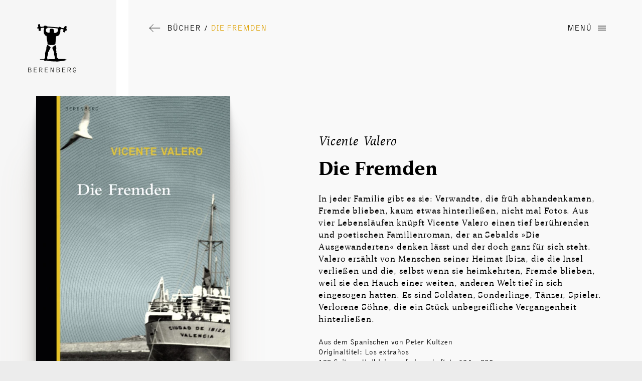

--- FILE ---
content_type: text/html; charset=UTF-8
request_url: https://berenberg-verlag.de/buecher/die-fremden
body_size: 14212
content:
<!DOCTYPE html>
<html lang="de" id="top">
    <head>
        <meta charset="utf-8" />
        <meta http-equiv="X-UA-Compatible" content="IE=edge" />
        <meta name="viewport" content="width=device-width, initial-scale=1" />

        <link
            rel="apple-touch-icon"
            sizes="180x180"
            href="/apple-touch-icon.png"
        />
        <link
            rel="icon"
            type="image/png"
            sizes="32x32"
            href="/favicon-32x32.png"
        />
        <link
            rel="icon"
            type="image/png"
            sizes="16x16"
            href="/favicon-16x16.png"
        />
        <link rel="manifest" href="/site.webmanifest" />
        <link rel="mask-icon" href="/safari-pinned-tab.svg" color="#5bbad5" />
        <meta name="msapplication-TileColor" content="#ffffff" />
        <meta name="theme-color" content="#ffffff" />

           

        <link rel="stylesheet" href="/css/main.css?id=6b1e1853a6cfd9b2b12d" />
         
    </head>

    <body>
        <div id="preloader"></div> <div id="component-loader">
   <img src="/assets/general-assets/Berenberg_Logo_animation.gif" alt="">
</div>
        <nav class="nav">
	<div class="nav__logo-wrapper">
		<a class="nav__logo" href="/">
			<h5 class="nav__logo--typo blod">Berenberg Verlag</h5>
			<img class="nav__logo--img" src="/assets/general-assets/Berenberg-Logo.svg" alt="Logo Berenberg">
		</a>

		<div class="nav__breadcrumbs">
					<div class="breadcrumbs">
		<a 
		class="base-link noline  breadcrumbs__link" 
				href=/buecher 
				
				>
		
					 <svg class="link__icon--right" width="25" height="18" viewBox="0 0 25 18" fill="none" xmlns="http://www.w3.org/2000/svg">
<path d="M24 9L1 9M1 9L8.97159 1M1 9L8.97159 17" stroke="currentColor" stroke-linecap="square"/>
</svg>
 			<span>Bücher</span>
							
</a> 
		<h5 class="breadcrumbs__seperator">/</h5>
		<a 
		class="base-link--trunc noline  breadcrumbs__link--active" 
				href=#top 
				
				>
		
					<span>Die Fremden</span>
													
</a>
	</div>


		</div>
	</div>
	
	<div class="nav__wrapper">	
		
		
		<div 
		class="base-link noline  nav__link--burger" 
		id=burger-btn		 
				
				>
		
					<span>Menü</span>
						 <svg class ="link__icon" width="16" height="16" viewBox="0 0 16 16" fill="none" xmlns="http://www.w3.org/2000/svg">
<path d="M16 4H0" stroke="currentColor"/>
<path d="M16 8H0" stroke="currentColor"/>
<path d="M16 12H0" stroke="currentColor"/>
</svg>
 							
</div>
		
		<div class="nav__links-wrap">
			<div 
		class="base-link noline  nav__link--back" 
		id=back-btn		 
				
				>
		
					 <svg class="link__icon--right" width="25" height="18" viewBox="0 0 25 18" fill="none" xmlns="http://www.w3.org/2000/svg">
<path d="M24 9L1 9M1 9L8.97159 1M1 9L8.97159 17" stroke="currentColor" stroke-linecap="square"/>
</svg>
 			<span>Schließen</span>
							
</div>
			
		<!--	<a 
		class="base-link noline  nav__link  nav__link--bot" 
		id=shop-btn		href=/warenkorb 
				
				>
		
					<span>Warenkorb</span>
						 <svg class ="link__icon" width="16" height="16" viewBox="0 0 16 16" fill="none" xmlns="http://www.w3.org/2000/svg">
<path d="M2 3L1.5 1H0M2 3H4H6H15L14.5 6.5M2 3L2.5 6.5M5 10H3L2.5 6.5M5 10V11.5M5 10H7H14L14.5 6.5M10.5 13H6.5M2.5 6.5H14.5" stroke="currentColor"/>
<circle cx="5" cy="13" r="1.5" stroke="currentColor"/>
<circle cx="12" cy="13" r="1.5" stroke="currentColor"/>
</svg>
 			  
				<div id="link__shop-items">0</div>
							
</a>
		-->	<a 
		class="base-link noline  nav__link " 
				href=/buecher 
				
				>
		
					<span>Bücher</span>
													
</a>
			<a 
		class="base-link noline  nav__link " 
				href=/autor-innen 
				
				>
		
					<span>Autor∙innen</span>
													
</a>
			<a 
		class="base-link noline  nav__link " 
				href=/neuigkeiten 
				
				>
		
					<span>Neuigkeiten</span>
													
</a>
			<a 
		class="base-link noline  nav__link " 
				href=/veranstaltungen 
				
				>
		
					<span>Veranstaltungen</span>
													
</a>
			<a 
		class="base-link noline  nav__link  nav__link--bot" 
				href=/buchhandlungen 
				
				>
		
					<span>Buchhandlungen</span>
													
</a>

			<a 
		class="base-link noline  nav__link " 
				href=/presse 
				
				>
		
					<span>Presse</span>
													
</a>
			<a 
		class="base-link noline  nav__link " 
				href=/handel 
				
				>
		
					<span>Handel</span>
													
</a>
			<a 
		class="base-link noline  nav__link " 
				href=/verlag 
				
				>
		
					<span>Verlag</span>
													
</a>

			<form action="search" class="nav__link">
				<div class="input__wrapper">
					<i><svg class ="link__icon" width="17" height="17" viewBox="0 0 17 17" fill="none" xmlns="http://www.w3.org/2000/svg">
<circle cx="10.5" cy="6.5" r="6" stroke="currentColor"/>
<path d="M1 16L6 11" stroke="currentColor"/>
</svg>
</i>
					<input class="input--small" name="q" type="text" value="">
				</div>
				
				
			</form>

		</div>
		<div class="nav__slide-bg"></div>
	</div>
	<div class="nav__navbar-bg"></div>
	<div class="nav__notifications">
		<h6>Vielen Dank. Sie haben einen Artikel zum Warenkorb hinzugefügt.</h6>
		<a 
		class="base-link lined bgcolor " 
				href=/warenkorb 
				
				>
		
					<span>Warenkorb ansehen</span>
						 <svg class="link__icon" width="25" height="18" viewBox="0 0 25 18" fill="none" xmlns="http://www.w3.org/2000/svg">
<path d="M1 9H24M24 9L16.0284 17M24 9L16.0284 1" stroke="currentColor" stroke-linecap="square"/>
</svg>
 							
</a>
	</div>
</nav>

        <main>
            




<section class="hero">
	<div class="hero-book__image-wrap">
	 <script>
        window.responsiveResizeObserver = new ResizeObserver((entries) => {
            entries.forEach(entry => {
                const imgWidth = entry.target.getBoundingClientRect().width;
                entry.target.parentNode.querySelectorAll('source').forEach((source) => {
                    source.sizes = Math.ceil(imgWidth / window.innerWidth * 100) + 'vw';
                });
            });
        });
    </script>

<picture>
                        <source
                type="image/webp"
                 media=""                 srcset="[data-uri] 32w, /img/asset/YWxsZV9kYXRlaWVuL2J1ZWNoZXIvOTc4Mzk0NjMzNDI1NV9VMV9WYWxlcm9fRnJlbWRlX1dlYi5qcGc=?fm=webp&amp;w=111&amp;h=165.31021437579&amp;s=c06f5446b587eda8fa0a038a437f5f8b 111w, /img/asset/YWxsZV9kYXRlaWVuL2J1ZWNoZXIvOTc4Mzk0NjMzNDI1NV9VMV9WYWxlcm9fRnJlbWRlX1dlYi5qcGc=?fm=webp&amp;w=133&amp;h=198.07440100883&amp;s=4235036ac7e8034ad629ad49b36669c4 133w, /img/asset/YWxsZV9kYXRlaWVuL2J1ZWNoZXIvOTc4Mzk0NjMzNDI1NV9VMV9WYWxlcm9fRnJlbWRlX1dlYi5qcGc=?fm=webp&amp;w=159&amp;h=236.79571248424&amp;s=5ab690bdaacc5622dfb171c33af2dcf4 159w, /img/asset/YWxsZV9kYXRlaWVuL2J1ZWNoZXIvOTc4Mzk0NjMzNDI1NV9VMV9WYWxlcm9fRnJlbWRlX1dlYi5qcGc=?fm=webp&amp;w=190&amp;h=282.96343001261&amp;s=cbe12b33982cb87707ef86db0ed453b4 190w, /img/asset/YWxsZV9kYXRlaWVuL2J1ZWNoZXIvOTc4Mzk0NjMzNDI1NV9VMV9WYWxlcm9fRnJlbWRlX1dlYi5qcGc=?fm=webp&amp;w=227&amp;h=338.06683480454&amp;s=8c2f0f51437e8e4fdfff72bf2474ce6c 227w, /img/asset/YWxsZV9kYXRlaWVuL2J1ZWNoZXIvOTc4Mzk0NjMzNDI1NV9VMV9WYWxlcm9fRnJlbWRlX1dlYi5qcGc=?fm=webp&amp;w=271&amp;h=403.59520807062&amp;s=e0ff29c30555cfd3ea0b2f7c26186faa 271w, /img/asset/YWxsZV9kYXRlaWVuL2J1ZWNoZXIvOTc4Mzk0NjMzNDI1NV9VMV9WYWxlcm9fRnJlbWRlX1dlYi5qcGc=?fm=webp&amp;w=325&amp;h=484.01639344262&amp;s=48a63af3f919bf5879cd857523cb0c46 325w, /img/asset/YWxsZV9kYXRlaWVuL2J1ZWNoZXIvOTc4Mzk0NjMzNDI1NV9VMV9WYWxlcm9fRnJlbWRlX1dlYi5qcGc=?fm=webp&amp;w=388&amp;h=577.84110970996&amp;s=3940a63ef2cfd8ccbb924c0034271814 388w, /img/asset/YWxsZV9kYXRlaWVuL2J1ZWNoZXIvOTc4Mzk0NjMzNDI1NV9VMV9WYWxlcm9fRnJlbWRlX1dlYi5qcGc=?fm=webp&amp;w=464&amp;h=691.02648171501&amp;s=0599bd5fc96a9167a4bcd618bd0bcd39 464w, /img/asset/YWxsZV9kYXRlaWVuL2J1ZWNoZXIvOTc4Mzk0NjMzNDI1NV9VMV9WYWxlcm9fRnJlbWRlX1dlYi5qcGc=?fm=webp&amp;w=555&amp;h=826.55107187894&amp;s=fd44bb7c4678e6c3f2e2ce45067fc6d2 555w, /img/asset/YWxsZV9kYXRlaWVuL2J1ZWNoZXIvOTc4Mzk0NjMzNDI1NV9VMV9WYWxlcm9fRnJlbWRlX1dlYi5qcGc=?fm=webp&amp;w=663&amp;h=987.39344262295&amp;s=a9a998c49d8f0e0fff72d967f3652246 663w, /img/asset/YWxsZV9kYXRlaWVuL2J1ZWNoZXIvOTc4Mzk0NjMzNDI1NV9VMV9WYWxlcm9fRnJlbWRlX1dlYi5qcGc=?fm=webp&amp;w=793&amp;h=1181&amp;s=a5ef3d8ed5354f2122dd283505836b2c 793w"
                 sizes="1px"             >
        
        <source
             media=""             srcset="[data-uri] 32w, /img/asset/YWxsZV9kYXRlaWVuL2J1ZWNoZXIvOTc4Mzk0NjMzNDI1NV9VMV9WYWxlcm9fRnJlbWRlX1dlYi5qcGc=?w=111&amp;h=165.31021437579&amp;s=63eb01637d03a355b0d16327a58e114b 111w, /img/asset/YWxsZV9kYXRlaWVuL2J1ZWNoZXIvOTc4Mzk0NjMzNDI1NV9VMV9WYWxlcm9fRnJlbWRlX1dlYi5qcGc=?w=133&amp;h=198.07440100883&amp;s=fc9b39858ed0daea25f2b974917f98e7 133w, /img/asset/YWxsZV9kYXRlaWVuL2J1ZWNoZXIvOTc4Mzk0NjMzNDI1NV9VMV9WYWxlcm9fRnJlbWRlX1dlYi5qcGc=?w=159&amp;h=236.79571248424&amp;s=500f0b6bcc33e59fd1069041fb6e4cf5 159w, /img/asset/YWxsZV9kYXRlaWVuL2J1ZWNoZXIvOTc4Mzk0NjMzNDI1NV9VMV9WYWxlcm9fRnJlbWRlX1dlYi5qcGc=?w=190&amp;h=282.96343001261&amp;s=de14214402b233b3858a0eae1ebb22a5 190w, /img/asset/YWxsZV9kYXRlaWVuL2J1ZWNoZXIvOTc4Mzk0NjMzNDI1NV9VMV9WYWxlcm9fRnJlbWRlX1dlYi5qcGc=?w=227&amp;h=338.06683480454&amp;s=1628a3a5f1254745f1dd5a51d7295c02 227w, /img/asset/YWxsZV9kYXRlaWVuL2J1ZWNoZXIvOTc4Mzk0NjMzNDI1NV9VMV9WYWxlcm9fRnJlbWRlX1dlYi5qcGc=?w=271&amp;h=403.59520807062&amp;s=798cb5bc5e3462e9ea19aa100d255a46 271w, /img/asset/YWxsZV9kYXRlaWVuL2J1ZWNoZXIvOTc4Mzk0NjMzNDI1NV9VMV9WYWxlcm9fRnJlbWRlX1dlYi5qcGc=?w=325&amp;h=484.01639344262&amp;s=37d052a8a3aa228a5fc75faeb5692263 325w, /img/asset/YWxsZV9kYXRlaWVuL2J1ZWNoZXIvOTc4Mzk0NjMzNDI1NV9VMV9WYWxlcm9fRnJlbWRlX1dlYi5qcGc=?w=388&amp;h=577.84110970996&amp;s=50db38affd1120579807acf2ac8fab6e 388w, /img/asset/YWxsZV9kYXRlaWVuL2J1ZWNoZXIvOTc4Mzk0NjMzNDI1NV9VMV9WYWxlcm9fRnJlbWRlX1dlYi5qcGc=?w=464&amp;h=691.02648171501&amp;s=62007cbb55896cd0b02e7b42cb1c05b8 464w, /img/asset/YWxsZV9kYXRlaWVuL2J1ZWNoZXIvOTc4Mzk0NjMzNDI1NV9VMV9WYWxlcm9fRnJlbWRlX1dlYi5qcGc=?w=555&amp;h=826.55107187894&amp;s=b02561d05de810a626b2822840c891ab 555w, /img/asset/YWxsZV9kYXRlaWVuL2J1ZWNoZXIvOTc4Mzk0NjMzNDI1NV9VMV9WYWxlcm9fRnJlbWRlX1dlYi5qcGc=?w=663&amp;h=987.39344262295&amp;s=0b0aba2bd90161c9a3e995f01618f26a 663w, /img/asset/YWxsZV9kYXRlaWVuL2J1ZWNoZXIvOTc4Mzk0NjMzNDI1NV9VMV9WYWxlcm9fRnJlbWRlX1dlYi5qcGc=?w=793&amp;h=1181&amp;s=431258736637b0846cf0ef4e9fdb2598 793w"
             sizes="1px"         >
    
    <img
        alt="Das Cover von Die Fremden" class="hero-book__image"
        src="/downloads/buecher/9783946334255_U1_Valero_Fremde_Web.jpg"
        alt="9783946334255_U1_Valero_Fremde_Web.jpg"
         width="793"          height="1181"                 onload="
            this.onload=null;
            window.responsiveResizeObserver.observe(this);
        "
            >
</picture>
 </div>

<div class="flex-left hero-book__detail-wrap">
	
	<div class="hero-book__author">
					<span>Vicente Valero </span>
		
	</div>

	<div class="hero__head">Die Fremden</div>
	<div class="h1 hero-book__section"></div>
	<div class="bard hero-book__section"><p>In jeder Familie gibt es sie: Verwandte, die früh abhandenkamen, Fremde blieben, kaum etwas hinterließen, nicht mal Fotos. Aus vier Lebens­läufen knüpft Vicente Valero einen tief berührenden und poetischen ­Familienroman, der an Sebalds »Die Ausgewanderten« denken lässt und der doch ganz für sich steht. Valero erzählt von Menschen seiner Heimat Ibiza, die die Insel verließen und die, selbst wenn sie heimkehrten, Fremde blieben, weil sie den Hauch einer weiten, anderen Welt tief in sich eingesogen hatten. Es sind Soldaten, Sonderlinge, Tänzer, Spieler. Verlorene Söhne, die ein Stück ­unbegreifliche Vergangenheit hinterließen.</p></div>
	<div class="hero-book__section">
		
					<h6>Aus dem Spanischen von Peter Kultzen</h6>
					<h6>Originaltitel: Los extraños</h6>
					<h6>128 Seiten · Halbleinen · fadengeheftet · 134 x 200 mm</h6>
		
		<h6></h6>
		<h6>ISBN: 978-3-946334-25-5</h6>
	</div>

			<div class="flex-left hero-book__section">
			
			 <h6>Autor</h6>
				
			
			
			<p class="hero-book__author-text">Vicente Valero</p>
			<div class="hero-book__text-short"><p>Vicente Valero, geboren 1963 auf Ibiza, wo er auch heute lebt. Er hat zahlreiche Gedichtbände veröffentlicht, dazu Essays und erzählende Prosa. Bei Berenberg erschienen, jeweils übersetzt von Peter Kultzen, »Die Fremden« (2017), »Übergänge« (2019), »Schachnovellen« (2021) und zuletzt »Krankenbesuche« (2022).</p></div>

			<a 
		class="base-link noline  hero-book__link" 
				href=/autor_innen/vicente-valero 
				
				>
		
					<span>Mehr</span>
						 <svg class="link__icon" width="25" height="18" viewBox="0 0 25 18" fill="none" xmlns="http://www.w3.org/2000/svg">
<path d="M1 9H24M24 9L16.0284 17M24 9L16.0284 1" stroke="currentColor" stroke-linecap="square"/>
</svg>
 							
</a>
		</div>
			<div class="flex-left hero-book__section">
			
			 <h6>Übersetzer</h6>
				
			
			
			<p class="hero-book__author-text">Peter Kultzen</p>
			<div class="hero-book__text-short"><p>Peter Kultzen wurde 1962 in Hamburg geboren und lebt als freier Lektor und Übersetzer aus dem Spanischen und Portugiesischen in Berlin. 1994 und 2011 erhielt er den Übersetzerpreis der Botschaft von Spanien in Deutschland.</p></div>

			<a 
		class="base-link noline  hero-book__link" 
				href=/autor_innen/peter-kultzen 
				
				>
		
					<span>Mehr</span>
						 <svg class="link__icon" width="25" height="18" viewBox="0 0 25 18" fill="none" xmlns="http://www.w3.org/2000/svg">
<path d="M1 9H24M24 9L16.0284 17M24 9L16.0284 1" stroke="currentColor" stroke-linecap="square"/>
</svg>
 							
</a>
		</div>
	
	
	<div class="hero-book__price-wrap">
	<!--	<div class="hero-book__price-wrap--inner">
			<div class="hero-book__price">EUR 22,00</div>
			<div 
		class="base-link lined  hero__link" 
				 
				
					onclick="addBook(
				'77c4bd87-ba43-4214-93c4-51aba93e4a41',
				'978-3-946334-25-5',
				'Die Fremden',
				'Vicente Valero',
				'22'
			)"
				>
		
					<span>In den Warenkorb</span>
						 <svg class ="link__icon" width="16" height="16" viewBox="0 0 16 16" fill="none" xmlns="http://www.w3.org/2000/svg">
<path d="M2 3L1.5 1H0M2 3H4H6H15L14.5 6.5M2 3L2.5 6.5M5 10H3L2.5 6.5M5 10V11.5M5 10H7H14L14.5 6.5M10.5 13H6.5M2.5 6.5H14.5" stroke="currentColor"/>
<circle cx="5" cy="13" r="1.5" stroke="currentColor"/>
<circle cx="12" cy="13" r="1.5" stroke="currentColor"/>
</svg>
 							
</div>
		</div> -->
	
			</div>
<div>

</section>

<section class="component-wrapper">
	<div class="rezensionen-block">
	
	<div class="rezensionen-block__wrapper">				
		<h2 class="rezensionen-block__head">Rezensionen</h2>
									<div class="rezensionen-block__single">
					<p>»Valero, der mehrere Gedichtbände publiziert hat sowie einen bemerkenswerten Text über Walter Benjamin und seine Jahre in Ibiza (1932/33), gelingt es, dem Leser die Schicksale seiner fernen, fremden Verwandten sehr nahezubringen. Seine poetische, zugleich klare und schillernde Prosa ist so anziehend wie das Meer vor Ibiza.«</p>
					<h5> MICHI STRAUSFELD, LITERATURKRITIK.DE </h5>
				</div> 
							<div class="rezensionen-block__single">
					<p>»Vicente Valero schreibt diese biografischen Miniaturen so zurückhaltend wie stilistisch sicher. Ein leiser Humor und ganz genaue Beobachtung zeichnen <em>Die Fremden </em>genauso wie die folgenden Werke aus.«</p>
					<h5> PETRA REICH, LITERATURREICH </h5>
				</div> 
			
			</div>

	<div class="rezensionen-block__author">
									<a class="card__wrapper " href=/autor_innen/vicente-valero>

	
			 <picture>
                        <source
                type="image/webp"
                 media=""                 srcset="[data-uri] 32w, /img/asset/YWxsZV9kYXRlaWVuL3BlcnNvbmVuL1ZhbGVyb19jX3ByaXZhdC5qcGc=?fm=webp&amp;w=189&amp;h=141.75&amp;s=098372665830c517af71f0cf721f7981 189w, /img/asset/YWxsZV9kYXRlaWVuL3BlcnNvbmVuL1ZhbGVyb19jX3ByaXZhdC5qcGc=?fm=webp&amp;w=226&amp;h=169.5&amp;s=0dc23b5c13293b58c5cd6e6049a2839d 226w, /img/asset/YWxsZV9kYXRlaWVuL3BlcnNvbmVuL1ZhbGVyb19jX3ByaXZhdC5qcGc=?fm=webp&amp;w=271&amp;h=203.25&amp;s=b83344ef251c3df3a09e34f14f9fea75 271w, /img/asset/YWxsZV9kYXRlaWVuL3BlcnNvbmVuL1ZhbGVyb19jX3ByaXZhdC5qcGc=?fm=webp&amp;w=323&amp;h=242.25&amp;s=a8a0dac51737f5f27eaf2cdb0bbe6c43 323w, /img/asset/YWxsZV9kYXRlaWVuL3BlcnNvbmVuL1ZhbGVyb19jX3ByaXZhdC5qcGc=?fm=webp&amp;w=387&amp;h=290.25&amp;s=73a378a023429f1731f8dbc43a4cf75b 387w, /img/asset/YWxsZV9kYXRlaWVuL3BlcnNvbmVuL1ZhbGVyb19jX3ByaXZhdC5qcGc=?fm=webp&amp;w=462&amp;h=346.5&amp;s=c483745bc2dc2889b3b5730f699e491f 462w, /img/asset/YWxsZV9kYXRlaWVuL3BlcnNvbmVuL1ZhbGVyb19jX3ByaXZhdC5qcGc=?fm=webp&amp;w=553&amp;h=414.75&amp;s=dc3370c39392ae16a46952bd954f05aa 553w, /img/asset/YWxsZV9kYXRlaWVuL3BlcnNvbmVuL1ZhbGVyb19jX3ByaXZhdC5qcGc=?fm=webp&amp;w=661&amp;h=495.75&amp;s=648747cae089af68dc3243ced765ec38 661w, /img/asset/YWxsZV9kYXRlaWVuL3BlcnNvbmVuL1ZhbGVyb19jX3ByaXZhdC5qcGc=?fm=webp&amp;w=790&amp;h=592.5&amp;s=d1164785e3ebf8d981a3bf93a1ffc475 790w, /img/asset/YWxsZV9kYXRlaWVuL3BlcnNvbmVuL1ZhbGVyb19jX3ByaXZhdC5qcGc=?fm=webp&amp;w=944&amp;h=708&amp;s=84b63beb7940c23a9646ae0f55c4203c 944w, /img/asset/YWxsZV9kYXRlaWVuL3BlcnNvbmVuL1ZhbGVyb19jX3ByaXZhdC5qcGc=?fm=webp&amp;w=1128&amp;h=846&amp;s=f7ad5b2cf920cbdc12d2f4c9c5fe9a22 1128w, /img/asset/YWxsZV9kYXRlaWVuL3BlcnNvbmVuL1ZhbGVyb19jX3ByaXZhdC5qcGc=?fm=webp&amp;w=1349&amp;h=1011.75&amp;s=1f87b7a2f79ca5389be061775c8195e6 1349w, /img/asset/YWxsZV9kYXRlaWVuL3BlcnNvbmVuL1ZhbGVyb19jX3ByaXZhdC5qcGc=?fm=webp&amp;w=1612&amp;h=1209&amp;s=6bf0a3f795ac02b1bf6c30beba2bb716 1612w, /img/asset/YWxsZV9kYXRlaWVuL3BlcnNvbmVuL1ZhbGVyb19jX3ByaXZhdC5qcGc=?fm=webp&amp;w=1927&amp;h=1445.25&amp;s=24a20f22323ffd40408d8ad6c3efcf1e 1927w, /img/asset/YWxsZV9kYXRlaWVuL3BlcnNvbmVuL1ZhbGVyb19jX3ByaXZhdC5qcGc=?fm=webp&amp;w=2304&amp;h=1728&amp;s=ca794327732da5343d83e2a74d017411 2304w"
                 sizes="1px"             >
        
        <source
             media=""             srcset="[data-uri] 32w, /img/asset/YWxsZV9kYXRlaWVuL3BlcnNvbmVuL1ZhbGVyb19jX3ByaXZhdC5qcGc=?w=189&amp;h=141.75&amp;s=407b2107e9e852ed2159a8a2ece9f8fd 189w, /img/asset/YWxsZV9kYXRlaWVuL3BlcnNvbmVuL1ZhbGVyb19jX3ByaXZhdC5qcGc=?w=226&amp;h=169.5&amp;s=412cac2fa5ec9b64f9fccdf1a5958284 226w, /img/asset/YWxsZV9kYXRlaWVuL3BlcnNvbmVuL1ZhbGVyb19jX3ByaXZhdC5qcGc=?w=271&amp;h=203.25&amp;s=6264d0e31afc7d5286f289f33b178a75 271w, /img/asset/YWxsZV9kYXRlaWVuL3BlcnNvbmVuL1ZhbGVyb19jX3ByaXZhdC5qcGc=?w=323&amp;h=242.25&amp;s=3dd15f48d2b7328e2a56f75ca244855b 323w, /img/asset/YWxsZV9kYXRlaWVuL3BlcnNvbmVuL1ZhbGVyb19jX3ByaXZhdC5qcGc=?w=387&amp;h=290.25&amp;s=a2e249d6bbc0899df8f8bdb5fbaffc02 387w, /img/asset/YWxsZV9kYXRlaWVuL3BlcnNvbmVuL1ZhbGVyb19jX3ByaXZhdC5qcGc=?w=462&amp;h=346.5&amp;s=8c82295f307720e91e6fc36def6161e4 462w, /img/asset/YWxsZV9kYXRlaWVuL3BlcnNvbmVuL1ZhbGVyb19jX3ByaXZhdC5qcGc=?w=553&amp;h=414.75&amp;s=0eafc7d404f77617c156323da2164f62 553w, /img/asset/YWxsZV9kYXRlaWVuL3BlcnNvbmVuL1ZhbGVyb19jX3ByaXZhdC5qcGc=?w=661&amp;h=495.75&amp;s=9f1bed119949c2179bb5acec00bcfc5d 661w, /img/asset/YWxsZV9kYXRlaWVuL3BlcnNvbmVuL1ZhbGVyb19jX3ByaXZhdC5qcGc=?w=790&amp;h=592.5&amp;s=9ebe1400e7e15b7d3e68a9bf284ee2a0 790w, /img/asset/YWxsZV9kYXRlaWVuL3BlcnNvbmVuL1ZhbGVyb19jX3ByaXZhdC5qcGc=?w=944&amp;h=708&amp;s=89426f8d15f234dd3670ba7d366f34c1 944w, /img/asset/YWxsZV9kYXRlaWVuL3BlcnNvbmVuL1ZhbGVyb19jX3ByaXZhdC5qcGc=?w=1128&amp;h=846&amp;s=7d0b2393b6e18ac2ca66aef040aeb4b9 1128w, /img/asset/YWxsZV9kYXRlaWVuL3BlcnNvbmVuL1ZhbGVyb19jX3ByaXZhdC5qcGc=?w=1349&amp;h=1011.75&amp;s=4482348fc73a62541f171450b17540c8 1349w, /img/asset/YWxsZV9kYXRlaWVuL3BlcnNvbmVuL1ZhbGVyb19jX3ByaXZhdC5qcGc=?w=1612&amp;h=1209&amp;s=e655bdcc7e806245dacd7d79a189dd15 1612w, /img/asset/YWxsZV9kYXRlaWVuL3BlcnNvbmVuL1ZhbGVyb19jX3ByaXZhdC5qcGc=?w=1927&amp;h=1445.25&amp;s=755b282355a5dbeed02828a065f70124 1927w, /img/asset/YWxsZV9kYXRlaWVuL3BlcnNvbmVuL1ZhbGVyb19jX3ByaXZhdC5qcGc=?w=2304&amp;h=1728&amp;s=1169dfeb7d59dc755a048abb89b32d65 2304w"
             sizes="1px"         >
    
    <img
        alt="Das Portraitbild von Vicente Valero" class="card-author__image"
        src="/downloads/personen/Valero_c_privat.jpg"
        alt="Valero_c_privat.jpg"
         width="2304"          height="1728"                 onload="
            this.onload=null;
            window.responsiveResizeObserver.observe(this);
        "
            >
</picture>
 	
	<div class="card-author__head">Vicente Valero</div>
	<div class="card-author__text"><p>Vicente Valero, geboren 1963 auf Ibiza, wo er auch heute lebt. Er hat zahlreiche Gedichtbände veröffentlicht, dazu Essays und erzählende Prosa. Bei Berenberg erschienen, jeweils übersetzt von Peter Kultzen, »Die Fremden« (2017), »Übergänge« (2019), »Schachnovellen« (2021) und zuletzt »Krankenbesuche« (2022).</p></div>

	
	<div 
		class="base-link noline  card__button--right" 
				 
				
				>
		
					<span>Mehr</span>
						 <svg class="link__icon" width="25" height="18" viewBox="0 0 25 18" fill="none" xmlns="http://www.w3.org/2000/svg">
<path d="M1 9H24M24 9L16.0284 17M24 9L16.0284 1" stroke="currentColor" stroke-linecap="square"/>
</svg>
 							
</div>
</a>


			
		
	</div>
</div>
</section>

<section id="downloads" class="component-wrapper">
	<div class="baseblock">
	
	<h2 class="baseblock__head">Downloads</h2>
	
	

	<div class="baseblock__content">
		
					<div class="baseblock__content-flex">
				<div class="baseblock__toptext head--backdrop">
					<span>Buchcover</span>
				</div>
									<a 
		class="base-link--trunc lined  baseblock__link" 
				href=/downloads/buecher-downloads/9783946334255_U1_Valero_Fremde.jpg 
				
				>
		
					<span>Die Fremden – &nbsp</span>
			<span>jpg</span>			 <svg class ="link__icon" width="18" height="17" viewBox="0 0 18 17" fill="none" xmlns="http://www.w3.org/2000/svg">
<path d="M9 1L9 14.582M9 14.582L1 6.58197M9 14.582L17 6.58197" stroke="currentColor" stroke-linecap="square"/>
<line x1="1" y1="16.5" x2="17" y2="16.5" stroke="currentColor"/>
</svg>
 							
</a>
							</div>
				
					<div class="baseblock__content-flex">
					<div class="baseblock__toptext head--backdrop">
						<span>Leseprobe</span>
					</div>
											<a 
		class="base-link--trunc lined  baseblock__link" 
				href=/downloads/buecher-downloads/berenberg_book_6be29cd97b92.pdf 
				
				>
		
					<span>Die Fremden – &nbsp</span>
			<span>pdf</span>			 <svg class ="link__icon" width="18" height="17" viewBox="0 0 18 17" fill="none" xmlns="http://www.w3.org/2000/svg">
<path d="M9 1L9 14.582M9 14.582L1 6.58197M9 14.582L17 6.58197" stroke="currentColor" stroke-linecap="square"/>
<line x1="1" y1="16.5" x2="17" y2="16.5" stroke="currentColor"/>
</svg>
 							
</a>
					
			</div>
			</div>
</div>
</section>


	<section class="component-wrapper">
		<h2 class="magazin__head">Auch lesenswert</h2>

<div class="swiper-container">
   <div class="swiper-wrapper">
      <!-- Slides -->
               <div class="swiper-slide">	<div class="card__wrapper overlay-trigger  ">

	
		

	
	<div class="card-book__overlay" href=/buecher/uebergaenge>
		
		
		<div class="card-book__author">
							<span>Vicente Valero </span>
			
		</div>
		
		<div class="card__head">Übergänge</div>
		<div class="bard"><p>Welch schöne Rahmenerzählungen doch Begräbnisse bieten! Vor allem, wenn es sich um Schulfreunde aus der verblichenen Kindheit handelt, mit denen man später nicht mehr viel zu tun haben mochte. So trinkt man schnell noch bei Mama eine mutmachende Flasche Wein, ehe sich in der Kirche, bei Gebeten und dem heimlichen Blick auf einst heiß begehrte Frauen, der Faden in die Vergangenheit abspult. In jene Zeit, als Franco starb und das Land sich auf einen Schlag veränderte, Lehrer und andere Autoritäten in der Versenkung verschwanden und endlich alle mitverdienen konnten an Spaniens Aufstieg zur einträglichen Touristenhölle. Wie Übergänge, die großen und die kleinen, das Leben und die Zeit verändern, das kann Vicente Valero wunderbar erzählen.</p></div>
	</div>

	
	 <picture>
                        <source
                type="image/webp"
                 media=""                 srcset="[data-uri] 32w, /img/asset/YWxsZV9kYXRlaWVuL2J1ZWNoZXIvOTc4Mzk0NjMzNDUzOF9VMV9WYWxlcm9fVWViZXJnYWVuZ2VfV2ViLmpwZw==?fm=webp&amp;w=111&amp;h=165.31021437579&amp;s=79eb543665d73d358c549d313e9b66ef 111w, /img/asset/YWxsZV9kYXRlaWVuL2J1ZWNoZXIvOTc4Mzk0NjMzNDUzOF9VMV9WYWxlcm9fVWViZXJnYWVuZ2VfV2ViLmpwZw==?fm=webp&amp;w=133&amp;h=198.07440100883&amp;s=f50295b4ddf70d6e539b96a1584ed176 133w, /img/asset/YWxsZV9kYXRlaWVuL2J1ZWNoZXIvOTc4Mzk0NjMzNDUzOF9VMV9WYWxlcm9fVWViZXJnYWVuZ2VfV2ViLmpwZw==?fm=webp&amp;w=159&amp;h=236.79571248424&amp;s=3fa33b37f89c0a4caa51507da77e8d9d 159w, /img/asset/YWxsZV9kYXRlaWVuL2J1ZWNoZXIvOTc4Mzk0NjMzNDUzOF9VMV9WYWxlcm9fVWViZXJnYWVuZ2VfV2ViLmpwZw==?fm=webp&amp;w=190&amp;h=282.96343001261&amp;s=0ef5011ee39db81784488eb80fbd411c 190w, /img/asset/YWxsZV9kYXRlaWVuL2J1ZWNoZXIvOTc4Mzk0NjMzNDUzOF9VMV9WYWxlcm9fVWViZXJnYWVuZ2VfV2ViLmpwZw==?fm=webp&amp;w=227&amp;h=338.06683480454&amp;s=38e753b3662c413647a6f73cad49f884 227w, /img/asset/YWxsZV9kYXRlaWVuL2J1ZWNoZXIvOTc4Mzk0NjMzNDUzOF9VMV9WYWxlcm9fVWViZXJnYWVuZ2VfV2ViLmpwZw==?fm=webp&amp;w=271&amp;h=403.59520807062&amp;s=7051783069ab3a845f0bbb72878a6bdb 271w, /img/asset/YWxsZV9kYXRlaWVuL2J1ZWNoZXIvOTc4Mzk0NjMzNDUzOF9VMV9WYWxlcm9fVWViZXJnYWVuZ2VfV2ViLmpwZw==?fm=webp&amp;w=325&amp;h=484.01639344262&amp;s=fa252ed6149949fabbb546fa4b115038 325w, /img/asset/YWxsZV9kYXRlaWVuL2J1ZWNoZXIvOTc4Mzk0NjMzNDUzOF9VMV9WYWxlcm9fVWViZXJnYWVuZ2VfV2ViLmpwZw==?fm=webp&amp;w=388&amp;h=577.84110970996&amp;s=84f0b341754d1dd3da6a8b2886365464 388w, /img/asset/YWxsZV9kYXRlaWVuL2J1ZWNoZXIvOTc4Mzk0NjMzNDUzOF9VMV9WYWxlcm9fVWViZXJnYWVuZ2VfV2ViLmpwZw==?fm=webp&amp;w=464&amp;h=691.02648171501&amp;s=629d5e1934c5746dc9cf1cef4f5462aa 464w, /img/asset/YWxsZV9kYXRlaWVuL2J1ZWNoZXIvOTc4Mzk0NjMzNDUzOF9VMV9WYWxlcm9fVWViZXJnYWVuZ2VfV2ViLmpwZw==?fm=webp&amp;w=555&amp;h=826.55107187894&amp;s=4be435e40f354935c41a7649485dbcfc 555w, /img/asset/YWxsZV9kYXRlaWVuL2J1ZWNoZXIvOTc4Mzk0NjMzNDUzOF9VMV9WYWxlcm9fVWViZXJnYWVuZ2VfV2ViLmpwZw==?fm=webp&amp;w=663&amp;h=987.39344262295&amp;s=c9a96a1e346b90fe1cbdbb750ffc2434 663w, /img/asset/YWxsZV9kYXRlaWVuL2J1ZWNoZXIvOTc4Mzk0NjMzNDUzOF9VMV9WYWxlcm9fVWViZXJnYWVuZ2VfV2ViLmpwZw==?fm=webp&amp;w=793&amp;h=1181&amp;s=50cde404798aa04d7f1abc6e42588a80 793w"
                 sizes="1px"             >
        
        <source
             media=""             srcset="[data-uri] 32w, /img/asset/YWxsZV9kYXRlaWVuL2J1ZWNoZXIvOTc4Mzk0NjMzNDUzOF9VMV9WYWxlcm9fVWViZXJnYWVuZ2VfV2ViLmpwZw==?w=111&amp;h=165.31021437579&amp;s=d7d24650b5fff7c350bb3f1a3dd73b73 111w, /img/asset/YWxsZV9kYXRlaWVuL2J1ZWNoZXIvOTc4Mzk0NjMzNDUzOF9VMV9WYWxlcm9fVWViZXJnYWVuZ2VfV2ViLmpwZw==?w=133&amp;h=198.07440100883&amp;s=280f69b7c59522911b1f2a905cf34759 133w, /img/asset/YWxsZV9kYXRlaWVuL2J1ZWNoZXIvOTc4Mzk0NjMzNDUzOF9VMV9WYWxlcm9fVWViZXJnYWVuZ2VfV2ViLmpwZw==?w=159&amp;h=236.79571248424&amp;s=202fbf4182fe41aff790066337b89b05 159w, /img/asset/YWxsZV9kYXRlaWVuL2J1ZWNoZXIvOTc4Mzk0NjMzNDUzOF9VMV9WYWxlcm9fVWViZXJnYWVuZ2VfV2ViLmpwZw==?w=190&amp;h=282.96343001261&amp;s=4e7a182018127e728320ba9287257bc5 190w, /img/asset/YWxsZV9kYXRlaWVuL2J1ZWNoZXIvOTc4Mzk0NjMzNDUzOF9VMV9WYWxlcm9fVWViZXJnYWVuZ2VfV2ViLmpwZw==?w=227&amp;h=338.06683480454&amp;s=33a3404df2fa584f1fcf202fc65c5074 227w, /img/asset/YWxsZV9kYXRlaWVuL2J1ZWNoZXIvOTc4Mzk0NjMzNDUzOF9VMV9WYWxlcm9fVWViZXJnYWVuZ2VfV2ViLmpwZw==?w=271&amp;h=403.59520807062&amp;s=0d0d2168e05480ae32865b5073ebe78d 271w, /img/asset/YWxsZV9kYXRlaWVuL2J1ZWNoZXIvOTc4Mzk0NjMzNDUzOF9VMV9WYWxlcm9fVWViZXJnYWVuZ2VfV2ViLmpwZw==?w=325&amp;h=484.01639344262&amp;s=7535acfed15a74ad95103705fbf43259 325w, /img/asset/YWxsZV9kYXRlaWVuL2J1ZWNoZXIvOTc4Mzk0NjMzNDUzOF9VMV9WYWxlcm9fVWViZXJnYWVuZ2VfV2ViLmpwZw==?w=388&amp;h=577.84110970996&amp;s=237406f2e96ce8404a64d932a8013569 388w, /img/asset/YWxsZV9kYXRlaWVuL2J1ZWNoZXIvOTc4Mzk0NjMzNDUzOF9VMV9WYWxlcm9fVWViZXJnYWVuZ2VfV2ViLmpwZw==?w=464&amp;h=691.02648171501&amp;s=f464c855c97504132217df74747dd93b 464w, /img/asset/YWxsZV9kYXRlaWVuL2J1ZWNoZXIvOTc4Mzk0NjMzNDUzOF9VMV9WYWxlcm9fVWViZXJnYWVuZ2VfV2ViLmpwZw==?w=555&amp;h=826.55107187894&amp;s=3aa45495cc571d786d5f5a3cc3269140 555w, /img/asset/YWxsZV9kYXRlaWVuL2J1ZWNoZXIvOTc4Mzk0NjMzNDUzOF9VMV9WYWxlcm9fVWViZXJnYWVuZ2VfV2ViLmpwZw==?w=663&amp;h=987.39344262295&amp;s=b8c04dc83c5487e4ba3c93febae01c8c 663w, /img/asset/YWxsZV9kYXRlaWVuL2J1ZWNoZXIvOTc4Mzk0NjMzNDUzOF9VMV9WYWxlcm9fVWViZXJnYWVuZ2VfV2ViLmpwZw==?w=793&amp;h=1181&amp;s=4815503bcb49dbef5e080d3d7baa1a7f 793w"
             sizes="1px"         >
    
    <img
        alt="Das Cover von Übergänge" class="card__image"
        src="/downloads/buecher/9783946334538_U1_Valero_Uebergaenge_Web.jpg"
        alt="9783946334538_U1_Valero_Uebergaenge_Web.jpg"
         width="793"          height="1181"                 onload="
            this.onload=null;
            window.responsiveResizeObserver.observe(this);
        "
            >
</picture>
 	
	
	<div class="card-book__author">
					<span>Vicente Valero </span>
		
	</div>

	<div class="card__head">Übergänge</div>
	<div class="card-book__subline">Roman</div>


	
	
	
	
	<a 
		class="base-link noline  card__button--right" 
				href=/buecher/uebergaenge 
				
				>
		
					<span>Mehr</span>
						 <svg class="link__icon" width="25" height="18" viewBox="0 0 25 18" fill="none" xmlns="http://www.w3.org/2000/svg">
<path d="M1 9H24M24 9L16.0284 17M24 9L16.0284 1" stroke="currentColor" stroke-linecap="square"/>
</svg>
 							
</a>

	<a href=/buecher/uebergaenge class="card-book__overlay-link"></a>
</div>


</div>
               <div class="swiper-slide">	<div class="card__wrapper overlay-trigger  ">

	
		

	
	<div class="card-book__overlay" href=/buecher/krankenbesuche>
		
		
		<div class="card-book__author">
							<span>Vicente Valero </span>
			
		</div>
		
		<div class="card__head">Krankenbesuche</div>
		<div class="bard"><p>Wer war das wohl, da, im Sessel oder im Bett eingesunken, alt oder auch nicht, jedenfalls bestimmt nicht ganz gesund und deshalb anders? Und drum-herum, die halbe Stadt, meistens Frauen, ein paar Männer und vielleicht der Doktor oder sein mit ihm verfeindeter Kollege, der alles anders macht. Oder der neue Lehrer vom Festland, der spinnt und lange Haare hat und Sterbenskranke so interessant findet, dass er ganze Schulklassen mitnimmt, wenn er sie besucht. Vicente Valero erzählt ein seltsames Kapitel aus Ibiza – zur Zeit seiner Kindheit noch ein abgelegenes Stück Land im Meer, wohin erst Künstler kommen, Ausländer, und auch die Deutschen und sich alles verändert. Nur die Kranken bleiben, wie sie sind, ob sterbenskrank oder erkältet. Abwesend, aber nicht einsam. Denn auch wo gehustet oder gestorben wird, auch da vergeht die Zeit, und eine neue kommt.</p></div>
	</div>

	
	 <picture>
                        <source
                type="image/webp"
                 media=""                 srcset="[data-uri] 32w, /img/asset/YWxsZV9kYXRlaWVuL2J1ZWNoZXIvOTc4Mzk0OTIwMzM5OF9VMV9WYWxlcm9fS3Jhbmtlbl9SR0IuanBn?fm=webp&amp;w=92&amp;h=137.53417721519&amp;s=084c781c4076bd943649c276e1b007fc 92w, /img/asset/YWxsZV9kYXRlaWVuL2J1ZWNoZXIvOTc4Mzk0OTIwMzM5OF9VMV9WYWxlcm9fS3Jhbmtlbl9SR0IuanBn?fm=webp&amp;w=111&amp;h=165.93797468354&amp;s=5d727427e9fc6b2fe03877dc8bf2687b 111w, /img/asset/YWxsZV9kYXRlaWVuL2J1ZWNoZXIvOTc4Mzk0OTIwMzM5OF9VMV9WYWxlcm9fS3Jhbmtlbl9SR0IuanBn?fm=webp&amp;w=132&amp;h=197.33164556962&amp;s=e1bf3ada3832f0d8240d6c8cafc166fa 132w, /img/asset/YWxsZV9kYXRlaWVuL2J1ZWNoZXIvOTc4Mzk0OTIwMzM5OF9VMV9WYWxlcm9fS3Jhbmtlbl9SR0IuanBn?fm=webp&amp;w=158&amp;h=236.2&amp;s=cdb028d1ba0710869397e622338b8742 158w, /img/asset/YWxsZV9kYXRlaWVuL2J1ZWNoZXIvOTc4Mzk0OTIwMzM5OF9VMV9WYWxlcm9fS3Jhbmtlbl9SR0IuanBn?fm=webp&amp;w=189&amp;h=282.54303797468&amp;s=a16e27a3fb72b46d867e0a9784731770 189w, /img/asset/YWxsZV9kYXRlaWVuL2J1ZWNoZXIvOTc4Mzk0OTIwMzM5OF9VMV9WYWxlcm9fS3Jhbmtlbl9SR0IuanBn?fm=webp&amp;w=226&amp;h=337.85569620253&amp;s=bffe39f8f7790ade6b60a30d7da61063 226w, /img/asset/YWxsZV9kYXRlaWVuL2J1ZWNoZXIvOTc4Mzk0OTIwMzM5OF9VMV9WYWxlcm9fS3Jhbmtlbl9SR0IuanBn?fm=webp&amp;w=270&amp;h=403.63291139241&amp;s=38b350735475c4e952f8a795c2a4e6c7 270w, /img/asset/YWxsZV9kYXRlaWVuL2J1ZWNoZXIvOTc4Mzk0OTIwMzM5OF9VMV9WYWxlcm9fS3Jhbmtlbl9SR0IuanBn?fm=webp&amp;w=323&amp;h=482.86455696203&amp;s=4583aed26f980ad737c0c33d0ec15f6f 323w, /img/asset/YWxsZV9kYXRlaWVuL2J1ZWNoZXIvOTc4Mzk0OTIwMzM5OF9VMV9WYWxlcm9fS3Jhbmtlbl9SR0IuanBn?fm=webp&amp;w=387&amp;h=578.54050632911&amp;s=f746cb1735200e9690b9298cb3471d27 387w, /img/asset/YWxsZV9kYXRlaWVuL2J1ZWNoZXIvOTc4Mzk0OTIwMzM5OF9VMV9WYWxlcm9fS3Jhbmtlbl9SR0IuanBn?fm=webp&amp;w=462&amp;h=690.66075949367&amp;s=cfe833115484c9d7acc08ecd44128862 462w, /img/asset/YWxsZV9kYXRlaWVuL2J1ZWNoZXIvOTc4Mzk0OTIwMzM5OF9VMV9WYWxlcm9fS3Jhbmtlbl9SR0IuanBn?fm=webp&amp;w=553&amp;h=826.7&amp;s=734bb67b941216b4d83089419a468e13 553w, /img/asset/YWxsZV9kYXRlaWVuL2J1ZWNoZXIvOTc4Mzk0OTIwMzM5OF9VMV9WYWxlcm9fS3Jhbmtlbl9SR0IuanBn?fm=webp&amp;w=660&amp;h=986.6582278481&amp;s=d0a333a17d7ffbf05fdb508e98bfabf9 660w, /img/asset/YWxsZV9kYXRlaWVuL2J1ZWNoZXIvOTc4Mzk0OTIwMzM5OF9VMV9WYWxlcm9fS3Jhbmtlbl9SR0IuanBn?fm=webp&amp;w=790&amp;h=1181&amp;s=7bd3f24fa92c5de4420b7731ccc2f01b 790w"
                 sizes="1px"             >
        
        <source
             media=""             srcset="[data-uri] 32w, /img/asset/YWxsZV9kYXRlaWVuL2J1ZWNoZXIvOTc4Mzk0OTIwMzM5OF9VMV9WYWxlcm9fS3Jhbmtlbl9SR0IuanBn?w=92&amp;h=137.53417721519&amp;s=77cd4ce6cf332c9be7069441075ccad9 92w, /img/asset/YWxsZV9kYXRlaWVuL2J1ZWNoZXIvOTc4Mzk0OTIwMzM5OF9VMV9WYWxlcm9fS3Jhbmtlbl9SR0IuanBn?w=111&amp;h=165.93797468354&amp;s=2334f8da65a485ddb403b0b4343222c2 111w, /img/asset/YWxsZV9kYXRlaWVuL2J1ZWNoZXIvOTc4Mzk0OTIwMzM5OF9VMV9WYWxlcm9fS3Jhbmtlbl9SR0IuanBn?w=132&amp;h=197.33164556962&amp;s=ea423dac50537a4cbfecc92ebeb08afb 132w, /img/asset/YWxsZV9kYXRlaWVuL2J1ZWNoZXIvOTc4Mzk0OTIwMzM5OF9VMV9WYWxlcm9fS3Jhbmtlbl9SR0IuanBn?w=158&amp;h=236.2&amp;s=ccdef5ac1d14d880e37bcd3049825201 158w, /img/asset/YWxsZV9kYXRlaWVuL2J1ZWNoZXIvOTc4Mzk0OTIwMzM5OF9VMV9WYWxlcm9fS3Jhbmtlbl9SR0IuanBn?w=189&amp;h=282.54303797468&amp;s=8a08c79e4d9693b52e5db75912763b1a 189w, /img/asset/YWxsZV9kYXRlaWVuL2J1ZWNoZXIvOTc4Mzk0OTIwMzM5OF9VMV9WYWxlcm9fS3Jhbmtlbl9SR0IuanBn?w=226&amp;h=337.85569620253&amp;s=0fb97635b290c4d7ac42a96f9d19898d 226w, /img/asset/YWxsZV9kYXRlaWVuL2J1ZWNoZXIvOTc4Mzk0OTIwMzM5OF9VMV9WYWxlcm9fS3Jhbmtlbl9SR0IuanBn?w=270&amp;h=403.63291139241&amp;s=c42fb07526a8c22cdfea0167c9dd5ff4 270w, /img/asset/YWxsZV9kYXRlaWVuL2J1ZWNoZXIvOTc4Mzk0OTIwMzM5OF9VMV9WYWxlcm9fS3Jhbmtlbl9SR0IuanBn?w=323&amp;h=482.86455696203&amp;s=8401e968f9bcd7b5adc466c43f8945ca 323w, /img/asset/YWxsZV9kYXRlaWVuL2J1ZWNoZXIvOTc4Mzk0OTIwMzM5OF9VMV9WYWxlcm9fS3Jhbmtlbl9SR0IuanBn?w=387&amp;h=578.54050632911&amp;s=8fe523d0483f950594f3cb064f40bbf4 387w, /img/asset/YWxsZV9kYXRlaWVuL2J1ZWNoZXIvOTc4Mzk0OTIwMzM5OF9VMV9WYWxlcm9fS3Jhbmtlbl9SR0IuanBn?w=462&amp;h=690.66075949367&amp;s=54dc0db0b12297a7f37561fb7a5367bc 462w, /img/asset/YWxsZV9kYXRlaWVuL2J1ZWNoZXIvOTc4Mzk0OTIwMzM5OF9VMV9WYWxlcm9fS3Jhbmtlbl9SR0IuanBn?w=553&amp;h=826.7&amp;s=5c9672a72775697e71b4765e42134a39 553w, /img/asset/YWxsZV9kYXRlaWVuL2J1ZWNoZXIvOTc4Mzk0OTIwMzM5OF9VMV9WYWxlcm9fS3Jhbmtlbl9SR0IuanBn?w=660&amp;h=986.6582278481&amp;s=6d3325e3de27ba58f49db98554827818 660w, /img/asset/YWxsZV9kYXRlaWVuL2J1ZWNoZXIvOTc4Mzk0OTIwMzM5OF9VMV9WYWxlcm9fS3Jhbmtlbl9SR0IuanBn?w=790&amp;h=1181&amp;s=58ad09138652918809ba6237c48888ba 790w"
             sizes="1px"         >
    
    <img
        alt="Das Cover von Krankenbesuche" class="card__image"
        src="/downloads/buecher/9783949203398_U1_Valero_Kranken_RGB.jpg"
        alt="9783949203398_U1_Valero_Kranken_RGB.jpg"
         width="790"          height="1181"                 onload="
            this.onload=null;
            window.responsiveResizeObserver.observe(this);
        "
            >
</picture>
 	
	
	<div class="card-book__author">
					<span>Vicente Valero </span>
		
	</div>

	<div class="card__head">Krankenbesuche</div>
	<div class="card-book__subline"></div>


	
	
	
	
	<a 
		class="base-link noline  card__button--right" 
				href=/buecher/krankenbesuche 
				
				>
		
					<span>Mehr</span>
						 <svg class="link__icon" width="25" height="18" viewBox="0 0 25 18" fill="none" xmlns="http://www.w3.org/2000/svg">
<path d="M1 9H24M24 9L16.0284 17M24 9L16.0284 1" stroke="currentColor" stroke-linecap="square"/>
</svg>
 							
</a>

	<a href=/buecher/krankenbesuche class="card-book__overlay-link"></a>
</div>


</div>
      
   </div>

   <div class="swiper-navbtn-wrap">
      <div class="swiper-button sb-prev">
         <svg class="link__icon" width="25" height="18" viewBox="0 0 25 18" fill="none" xmlns="http://www.w3.org/2000/svg">
<path d="M24 9L1 9M1 9L8.97159 1M1 9L8.97159 17" stroke="currentColor" stroke-linecap="square"/>
</svg>

      </div>
      <div class="swiper-button sb-next">
         <svg class="link__icon" width="25" height="18" viewBox="0 0 25 18" fill="none" xmlns="http://www.w3.org/2000/svg">
<path d="M1 9H24M24 9L16.0284 17M24 9L16.0284 1" stroke="currentColor" stroke-linecap="square"/>
</svg>

      </div>
   </div>
</div>

	</section>
 <div class="backdrop-stripe"></div>
        </main>
        <footer class="footer">
	<div class="footer__wrapper--form">
		<form method="POST" action="https://berenberg-verlag.de/!/forms/newsletter" id="newsletter-footer" class="form"><input type="hidden" name="_token" value="DH64OMQvX6gdnbBxNSc3lM4fof61ocgULSwHiEFM">			<div class="footer__fieldwrapper">
				<h5>Newsletter Anmeldung</h5>
				<input class="input--small" placeholder="Name" type="text" name="name" required  value="" />
				<input class="input--small" placeholder="eMail Adresse" type="email" name="email" required  value="" />

				<h5 class="form__success form__msg--footer">Vielen Dank für Ihre Anmeldung!</h5>
				<h5 class="form__error form__msg--footer">Hier hat etwas leider nicht geklappt. Bitte versuchen Sie es noch einmal.</h5>

				<button class="footer__submit" type="submit">
					<div 
		class="base-link noline  " 
				 
				
				>
		
					<span>Absenden</span>
						 <svg class ="link__icon" width="24" height="16" viewBox="0 0 24 16" fill="none" xmlns="http://www.w3.org/2000/svg">
   <path d="M0.5 0.5H23.5V15.5H0.5V0.5Z" stroke="currentColor"/>
   <path d="M1 1L12 8L23 1" stroke="currentColor"/>
</svg>
    							
</div>
				</button>
			</div>
		</form>
	</div>
	

	<div class="footer__wrapper">
		<div class="footer__group">
		<a 
		class="base-link noline  footer__link" 
				href=https://www.facebook.com/berenbergverlag 
		 target="_blank" 		
				>
		
					<span>Facebook</span>
						 <svg class ="link__icon" width="16" height="18" viewBox="0 0 16 18" fill="none" xmlns="http://www.w3.org/2000/svg">
<path d="M11.8 1H9.4C8.33913 1 7.32172 1.42143 6.57157 2.17157C5.82143 2.92172 5.4 3.93913 5.4 5V7.4H3V10.6H5.4V17H8.6V10.6H11L11.8 7.4H8.6V5C8.6 4.78783 8.68429 4.58434 8.83431 4.43431C8.98434 4.28429 9.18783 4.2 9.4 4.2H11.8V1Z" stroke="currentColor" stroke-linecap="round" stroke-linejoin="round"/>
</svg>
 							
</a>
		<a 
		class="base-link noline  footer__link--last" 
				href=https://www.instagram.com/berenbergverlag 
		 target="_blank" 		
				>
		
					<span>Instagram</span>
						 <svg class ="link__icon" width="18" height="18" viewBox="0 0 18 18" fill="none" xmlns="http://www.w3.org/2000/svg">
<path d="M13 1H5C2.79086 1 1 2.79086 1 5V13C1 15.2091 2.79086 17 5 17H13C15.2091 17 17 15.2091 17 13V5C17 2.79086 15.2091 1 13 1Z" stroke="currentColor" stroke-linecap="round" stroke-linejoin="round"/>
<path d="M12.2 8.496C12.2987 9.16179 12.185 9.84177 11.875 10.4392C11.565 11.0366 11.0745 11.5211 10.4733 11.8237C9.87207 12.1263 9.19074 12.2317 8.52621 12.1247C7.86169 12.0178 7.24779 11.7041 6.77186 11.2281C6.29592 10.7522 5.98217 10.1383 5.87524 9.47377C5.76831 8.80924 5.87364 8.12791 6.17625 7.5267C6.47886 6.92548 6.96333 6.43499 7.56077 6.12499C8.15821 5.81499 8.83819 5.70127 9.50399 5.8C10.1831 5.9007 10.8119 6.21717 11.2973 6.70264C11.7828 7.18812 12.0993 7.81686 12.2 8.496Z" stroke="currentColor" stroke-linecap="round" stroke-linejoin="round"/>
</svg>
 							
</a>
		</div>
		<div class="footer__group">
		<a 
		class="base-link noline  footer__link" 
				href=/warenkorb 
				
				>
		
					<span>Warenkorb</span>
						 <svg class ="link__icon" width="16" height="16" viewBox="0 0 16 16" fill="none" xmlns="http://www.w3.org/2000/svg">
<path d="M2 3L1.5 1H0M2 3H4H6H15L14.5 6.5M2 3L2.5 6.5M5 10H3L2.5 6.5M5 10V11.5M5 10H7H14L14.5 6.5M10.5 13H6.5M2.5 6.5H14.5" stroke="currentColor"/>
<circle cx="5" cy="13" r="1.5" stroke="currentColor"/>
<circle cx="12" cy="13" r="1.5" stroke="currentColor"/>
</svg>
 							
</a>
		<a 
		class="base-link noline  footer__link" 
				href=/buecher 
				
				>
		
					<span>Bücher</span>
													
</a>
		<a 
		class="base-link noline  footer__link" 
				href=/autor-innen 
				
				>
		
					<span>Autor∙innen</span>
													
</a>
		<a 
		class="base-link noline  footer__link" 
				href=/neuigkeiten 
				
				>
		
					<span>Neuigkeiten</span>
													
</a>
		<a 
		class="base-link noline  footer__link" 
				href=/veranstaltungen 
				
				>
		
					<span>Veranstaltungen</span>
													
</a>
		<a 
		class="base-link noline  footer__link" 
				href=/buchhandlungen 
				
				>
		
					<span>Buchhandlungen</span>
													
</a>
		</div>
	</div>

	<div class="footer__wrapper">
		<div class="footer__group">
		<a 
		class="base-link noline  footer__link" 
				href=/kontakt 
				
				>
		
					<span>Kontakt</span>
													
</a>
		<a 
		class="base-link noline  footer__link" 
				href=/presse 
				
				>
		
					<span>Presse</span>
													
</a>
		<a 
		class="base-link noline  footer__link" 
				href=/handel 
				
				>
		
					<span>Handel</span>
													
</a>
		<a 
		class="base-link noline  footer__link" 
				href=/verlag 
				
				>
		
					<span>Verlag</span>
													
</a>
		<a 
		class="base-link noline  footer__link--last" 
				href=/manuskripte 
				
				>
		
					<span>Manuskripte</span>
													
</a>
		</div>
		<div class="footer__group">
		<a 
		class="base-link noline  footer__link" 
				href=/datenschutz 
				
				>
		
					<span>Datenschutz</span>
													
</a>
		<a 
		class="base-link noline  footer__link" 
				href=/impressum 
				
				>
		
					<span>Impressum</span>
													
</a>
		</div>
	</div>


	<img class="footer__logo" src="/assets/general-assets/Berenberg-Logo.svg" alt="Logo Berenberg">
</footer>   
        <script src="/js/site.js?id=1b646a5a83e2283d7646"></script>
        	<script src="/js/swiper.js?id=1db0cf82c141b48299aa"></script>
      
    </body>
</html>


--- FILE ---
content_type: text/css
request_url: https://berenberg-verlag.de/css/main.css?id=6b1e1853a6cfd9b2b12d
body_size: 13479
content:
@font-face{font-family:swiper-icons;font-style:normal;font-weight:400;src:url("data:application/font-woff;charset=utf-8;base64, [base64]//wADZ2x5ZgAAAywAAADMAAAD2MHtryVoZWFkAAABbAAAADAAAAA2E2+eoWhoZWEAAAGcAAAAHwAAACQC9gDzaG10eAAAAigAAAAZAAAArgJkABFsb2NhAAAC0AAAAFoAAABaFQAUGG1heHAAAAG8AAAAHwAAACAAcABAbmFtZQAAA/gAAAE5AAACXvFdBwlwb3N0AAAFNAAAAGIAAACE5s74hXjaY2BkYGAAYpf5Hu/j+W2+MnAzMYDAzaX6QjD6/4//Bxj5GA8AuRwMYGkAPywL13jaY2BkYGA88P8Agx4j+/8fQDYfA1AEBWgDAIB2BOoAeNpjYGRgYNBh4GdgYgABEMnIABJzYNADCQAACWgAsQB42mNgYfzCOIGBlYGB0YcxjYGBwR1Kf2WQZGhhYGBiYGVmgAFGBiQQkOaawtDAoMBQxXjg/wEGPcYDDA4wNUA2CCgwsAAAO4EL6gAAeNpj2M0gyAACqxgGNWBkZ2D4/wMA+xkDdgAAAHjaY2BgYGaAYBkGRgYQiAHyGMF8FgYHIM3DwMHABGQrMOgyWDLEM1T9/w8UBfEMgLzE////P/5//f/V/xv+r4eaAAeMbAxwIUYmIMHEgKYAYjUcsDAwsLKxc3BycfPw8jEQA/[base64]/uznmfPFBNODM2K7MTQ45YEAZqGP81AmGGcF3iPqOop0r1SPTaTbVkfUe4HXj97wYE+yNwWYxwWu4v1ugWHgo3S1XdZEVqWM7ET0cfnLGxWfkgR42o2PvWrDMBSFj/IHLaF0zKjRgdiVMwScNRAoWUoH78Y2icB/yIY09An6AH2Bdu/UB+yxopYshQiEvnvu0dURgDt8QeC8PDw7Fpji3fEA4z/PEJ6YOB5hKh4dj3EvXhxPqH/SKUY3rJ7srZ4FZnh1PMAtPhwP6fl2PMJMPDgeQ4rY8YT6Gzao0eAEA409DuggmTnFnOcSCiEiLMgxCiTI6Cq5DZUd3Qmp10vO0LaLTd2cjN4fOumlc7lUYbSQcZFkutRG7g6JKZKy0RmdLY680CDnEJ+UMkpFFe1RN7nxdVpXrC4aTtnaurOnYercZg2YVmLN/d/gczfEimrE/fs/bOuq29Zmn8tloORaXgZgGa78yO9/cnXm2BpaGvq25Dv9S4E9+5SIc9PqupJKhYFSSl47+Qcr1mYNAAAAeNptw0cKwkAAAMDZJA8Q7OUJvkLsPfZ6zFVERPy8qHh2YER+3i/BP83vIBLLySsoKimrqKqpa2hp6+jq6RsYGhmbmJqZSy0sraxtbO3sHRydnEMU4uR6yx7JJXveP7WrDycAAAAAAAH//wACeNpjYGRgYOABYhkgZgJCZgZNBkYGLQZtIJsFLMYAAAw3ALgAeNolizEKgDAQBCchRbC2sFER0YD6qVQiBCv/H9ezGI6Z5XBAw8CBK/m5iQQVauVbXLnOrMZv2oLdKFa8Pjuru2hJzGabmOSLzNMzvutpB3N42mNgZGBg4GKQYzBhYMxJLMlj4GBgAYow/P/PAJJhLM6sSoWKfWCAAwDAjgbRAAB42mNgYGBkAIIbCZo5IPrmUn0hGA0AO8EFTQAA") format("woff")}:root{--swiper-theme-color:#007aff}.swiper-container{list-style:none;margin-left:auto;margin-right:auto;overflow:hidden;padding:0;position:relative;z-index:1}.swiper-container-vertical>.swiper-wrapper{flex-direction:column}.swiper-wrapper{box-sizing:content-box;display:flex;height:100%;position:relative;transition-property:transform;width:100%;z-index:1}.swiper-container-android .swiper-slide,.swiper-wrapper{transform:translateZ(0)}.swiper-container-multirow>.swiper-wrapper{flex-wrap:wrap}.swiper-container-multirow-column>.swiper-wrapper{flex-direction:column;flex-wrap:wrap}.swiper-container-free-mode>.swiper-wrapper{margin:0 auto;transition-timing-function:ease-out}.swiper-container-pointer-events{touch-action:pan-y}.swiper-container-pointer-events.swiper-container-vertical{touch-action:pan-x}.swiper-slide{flex-shrink:0;height:100%;position:relative;transition-property:transform;width:100%}.swiper-slide-invisible-blank{visibility:hidden}.swiper-container-autoheight,.swiper-container-autoheight .swiper-slide{height:auto}.swiper-container-autoheight .swiper-wrapper{align-items:flex-start;transition-property:transform,height}.swiper-container-3d{perspective:1200px}.swiper-container-3d .swiper-cube-shadow,.swiper-container-3d .swiper-slide,.swiper-container-3d .swiper-slide-shadow-bottom,.swiper-container-3d .swiper-slide-shadow-left,.swiper-container-3d .swiper-slide-shadow-right,.swiper-container-3d .swiper-slide-shadow-top,.swiper-container-3d .swiper-wrapper{transform-style:preserve-3d}.swiper-container-3d .swiper-slide-shadow-bottom,.swiper-container-3d .swiper-slide-shadow-left,.swiper-container-3d .swiper-slide-shadow-right,.swiper-container-3d .swiper-slide-shadow-top{height:100%;left:0;pointer-events:none;position:absolute;top:0;width:100%;z-index:10}.swiper-container-3d .swiper-slide-shadow-left{background-image:linear-gradient(270deg,rgba(0,0,0,.5),transparent)}.swiper-container-3d .swiper-slide-shadow-right{background-image:linear-gradient(90deg,rgba(0,0,0,.5),transparent)}.swiper-container-3d .swiper-slide-shadow-top{background-image:linear-gradient(0deg,rgba(0,0,0,.5),transparent)}.swiper-container-3d .swiper-slide-shadow-bottom{background-image:linear-gradient(180deg,rgba(0,0,0,.5),transparent)}.swiper-container-css-mode>.swiper-wrapper{-ms-overflow-style:none;overflow:auto;scrollbar-width:none}.swiper-container-css-mode>.swiper-wrapper::-webkit-scrollbar{display:none}.swiper-container-css-mode>.swiper-wrapper>.swiper-slide{scroll-snap-align:start start}.swiper-container-horizontal.swiper-container-css-mode>.swiper-wrapper{-ms-scroll-snap-type:x mandatory;scroll-snap-type:x mandatory}.swiper-container-vertical.swiper-container-css-mode>.swiper-wrapper{-ms-scroll-snap-type:y mandatory;scroll-snap-type:y mandatory}:root{--swiper-navigation-size:44px}.swiper-button-next,.swiper-button-prev{align-items:center;color:var(--swiper-navigation-color,var(--swiper-theme-color));cursor:pointer;display:flex;height:var(--swiper-navigation-size);justify-content:center;margin-top:calc(0px - var(--swiper-navigation-size)/2);position:absolute;top:50%;width:calc(var(--swiper-navigation-size)/44*27);z-index:10}.swiper-button-next.swiper-button-disabled,.swiper-button-prev.swiper-button-disabled{cursor:auto;opacity:.35;pointer-events:none}.swiper-button-next:after,.swiper-button-prev:after{font-family:swiper-icons;font-size:var(--swiper-navigation-size);font-variant:normal;letter-spacing:0;line-height:1;text-transform:none!important;text-transform:none}.swiper-button-prev,.swiper-container-rtl .swiper-button-next{left:10px;right:auto}.swiper-button-prev:after,.swiper-container-rtl .swiper-button-next:after{content:"prev"}.swiper-button-next,.swiper-container-rtl .swiper-button-prev{left:auto;right:10px}.swiper-button-next:after,.swiper-container-rtl .swiper-button-prev:after{content:"next"}.swiper-button-next.swiper-button-white,.swiper-button-prev.swiper-button-white{--swiper-navigation-color:#fff}.swiper-button-next.swiper-button-black,.swiper-button-prev.swiper-button-black{--swiper-navigation-color:#000}.swiper-button-lock{display:none}.swiper-pagination{position:absolute;text-align:center;transform:translateZ(0);transition:opacity .3s;z-index:10}.swiper-pagination.swiper-pagination-hidden{opacity:0}.swiper-container-horizontal>.swiper-pagination-bullets,.swiper-pagination-custom,.swiper-pagination-fraction{bottom:10px;left:0;width:100%}.swiper-pagination-bullets-dynamic{font-size:0;overflow:hidden}.swiper-pagination-bullets-dynamic .swiper-pagination-bullet{position:relative;transform:scale(.33)}.swiper-pagination-bullets-dynamic .swiper-pagination-bullet-active,.swiper-pagination-bullets-dynamic .swiper-pagination-bullet-active-main{transform:scale(1)}.swiper-pagination-bullets-dynamic .swiper-pagination-bullet-active-prev{transform:scale(.66)}.swiper-pagination-bullets-dynamic .swiper-pagination-bullet-active-prev-prev{transform:scale(.33)}.swiper-pagination-bullets-dynamic .swiper-pagination-bullet-active-next{transform:scale(.66)}.swiper-pagination-bullets-dynamic .swiper-pagination-bullet-active-next-next{transform:scale(.33)}.swiper-pagination-bullet{background:#000;border-radius:50%;display:inline-block;height:8px;opacity:.2;width:8px}button.swiper-pagination-bullet{-webkit-appearance:none;-moz-appearance:none;appearance:none;border:none;box-shadow:none;margin:0;padding:0}.swiper-pagination-clickable .swiper-pagination-bullet{cursor:pointer}.swiper-pagination-bullet:only-child{display:none!important}.swiper-pagination-bullet-active{background:var(--swiper-pagination-color,var(--swiper-theme-color));opacity:1}.swiper-container-vertical>.swiper-pagination-bullets{right:10px;top:50%;transform:translate3d(0,-50%,0)}.swiper-container-vertical>.swiper-pagination-bullets .swiper-pagination-bullet{display:block;margin:6px 0}.swiper-container-vertical>.swiper-pagination-bullets.swiper-pagination-bullets-dynamic{top:50%;transform:translateY(-50%);width:8px}.swiper-container-vertical>.swiper-pagination-bullets.swiper-pagination-bullets-dynamic .swiper-pagination-bullet{display:inline-block;transition:transform .2s,top .2s}.swiper-container-horizontal>.swiper-pagination-bullets .swiper-pagination-bullet{margin:0 4px}.swiper-container-horizontal>.swiper-pagination-bullets.swiper-pagination-bullets-dynamic{left:50%;transform:translateX(-50%);white-space:nowrap}.swiper-container-horizontal>.swiper-pagination-bullets.swiper-pagination-bullets-dynamic .swiper-pagination-bullet{transition:transform .2s,left .2s}.swiper-container-horizontal.swiper-container-rtl>.swiper-pagination-bullets-dynamic .swiper-pagination-bullet{transition:transform .2s,right .2s}.swiper-pagination-progressbar{background:rgba(0,0,0,.25);position:absolute}.swiper-pagination-progressbar .swiper-pagination-progressbar-fill{background:var(--swiper-pagination-color,var(--swiper-theme-color));height:100%;left:0;position:absolute;top:0;transform:scale(0);transform-origin:left top;width:100%}.swiper-container-rtl .swiper-pagination-progressbar .swiper-pagination-progressbar-fill{transform-origin:right top}.swiper-container-horizontal>.swiper-pagination-progressbar,.swiper-container-vertical>.swiper-pagination-progressbar.swiper-pagination-progressbar-opposite{height:4px;left:0;top:0;width:100%}.swiper-container-horizontal>.swiper-pagination-progressbar.swiper-pagination-progressbar-opposite,.swiper-container-vertical>.swiper-pagination-progressbar{height:100%;left:0;top:0;width:4px}.swiper-pagination-white{--swiper-pagination-color:#fff}.swiper-pagination-black{--swiper-pagination-color:#000}.swiper-pagination-lock{display:none}.swiper-scrollbar{background:rgba(0,0,0,.1);border-radius:10px;position:relative;-ms-touch-action:none}.swiper-container-horizontal>.swiper-scrollbar{bottom:3px;height:5px;left:1%;position:absolute;width:98%;z-index:50}.swiper-container-vertical>.swiper-scrollbar{height:98%;position:absolute;right:3px;top:1%;width:5px;z-index:50}.swiper-scrollbar-drag{background:rgba(0,0,0,.5);border-radius:10px;height:100%;left:0;position:relative;top:0;width:100%}.swiper-scrollbar-cursor-drag{cursor:move}.swiper-scrollbar-lock{display:none}.swiper-zoom-container{align-items:center;display:flex;height:100%;justify-content:center;text-align:center;width:100%}.swiper-zoom-container>canvas,.swiper-zoom-container>img,.swiper-zoom-container>svg{max-height:100%;max-width:100%;-o-object-fit:contain;object-fit:contain}.swiper-slide-zoomed{cursor:move}.swiper-lazy-preloader{animation:swiper-preloader-spin 1s linear infinite;border:4px solid var(--swiper-preloader-color,var(--swiper-theme-color));border-radius:50%;border-top:4px solid transparent;box-sizing:border-box;height:42px;left:50%;margin-left:-21px;margin-top:-21px;position:absolute;top:50%;transform-origin:50%;width:42px;z-index:10}.swiper-lazy-preloader-white{--swiper-preloader-color:#fff}.swiper-lazy-preloader-black{--swiper-preloader-color:#000}@keyframes swiper-preloader-spin{to{transform:rotate(1turn)}}.swiper-container .swiper-notification{left:0;opacity:0;pointer-events:none;position:absolute;top:0;z-index:-1000}.swiper-container-fade.swiper-container-free-mode .swiper-slide{transition-timing-function:ease-out}.swiper-container-fade .swiper-slide{pointer-events:none;transition-property:opacity}.swiper-container-fade .swiper-slide .swiper-slide{pointer-events:none}.swiper-container-fade .swiper-slide-active,.swiper-container-fade .swiper-slide-active .swiper-slide-active{pointer-events:auto}.swiper-container-cube{overflow:visible}.swiper-container-cube .swiper-slide{-webkit-backface-visibility:hidden;backface-visibility:hidden;height:100%;pointer-events:none;transform-origin:0 0;visibility:hidden;width:100%;z-index:1}.swiper-container-cube .swiper-slide .swiper-slide{pointer-events:none}.swiper-container-cube.swiper-container-rtl .swiper-slide{transform-origin:100% 0}.swiper-container-cube .swiper-slide-active,.swiper-container-cube .swiper-slide-active .swiper-slide-active{pointer-events:auto}.swiper-container-cube .swiper-slide-active,.swiper-container-cube .swiper-slide-next,.swiper-container-cube .swiper-slide-next+.swiper-slide,.swiper-container-cube .swiper-slide-prev{pointer-events:auto;visibility:visible}.swiper-container-cube .swiper-slide-shadow-bottom,.swiper-container-cube .swiper-slide-shadow-left,.swiper-container-cube .swiper-slide-shadow-right,.swiper-container-cube .swiper-slide-shadow-top{-webkit-backface-visibility:hidden;backface-visibility:hidden;z-index:0}.swiper-container-cube .swiper-cube-shadow{bottom:0;height:100%;left:0;opacity:.6;position:absolute;width:100%;z-index:0}.swiper-container-cube .swiper-cube-shadow:before{background:#000;bottom:0;content:"";filter:blur(50px);left:0;position:absolute;right:0;top:0}.swiper-container-flip{overflow:visible}.swiper-container-flip .swiper-slide{-webkit-backface-visibility:hidden;backface-visibility:hidden;pointer-events:none;z-index:1}.swiper-container-flip .swiper-slide .swiper-slide{pointer-events:none}.swiper-container-flip .swiper-slide-active,.swiper-container-flip .swiper-slide-active .swiper-slide-active{pointer-events:auto}.swiper-container-flip .swiper-slide-shadow-bottom,.swiper-container-flip .swiper-slide-shadow-left,.swiper-container-flip .swiper-slide-shadow-right,.swiper-container-flip .swiper-slide-shadow-top{-webkit-backface-visibility:hidden;backface-visibility:hidden;z-index:0}
:root{--current-color:#d5e5c0;--current-color-dark:#97b371}

/*! normalize.css v8.0.1 | MIT License | github.com/necolas/normalize.css */html{-webkit-text-size-adjust:100%;line-height:1.15}body{margin:0}main{display:block}hr{box-sizing:content-box;height:0;overflow:visible}pre{font-family:monospace,monospace;font-size:1em}a{background-color:transparent}abbr[title]{border-bottom:none;text-decoration:underline;-webkit-text-decoration:underline dotted;text-decoration:underline dotted}b,strong{font-weight:bolder}code,kbd,samp{font-family:monospace,monospace;font-size:1em}small{font-size:80%}sub,sup{font-size:75%;line-height:0;position:relative;vertical-align:baseline}sub{bottom:-.25em}sup{top:-.5em}img{border-style:none}button,input,optgroup,select,textarea{font-family:inherit;font-size:100%;line-height:1.15;margin:0}button,input{overflow:visible}button,select{text-transform:none}[type=button],[type=reset],[type=submit],button{-webkit-appearance:button}[type=button]::-moz-focus-inner,[type=reset]::-moz-focus-inner,[type=submit]::-moz-focus-inner,button::-moz-focus-inner{border-style:none;padding:0}[type=button]:-moz-focusring,[type=reset]:-moz-focusring,[type=submit]:-moz-focusring,button:-moz-focusring{outline:1px dotted ButtonText}fieldset{padding:.35em .75em .625em}legend{box-sizing:border-box;color:inherit;display:table;max-width:100%;padding:0;white-space:normal}progress{vertical-align:baseline}textarea{overflow:auto}[type=checkbox],[type=radio]{box-sizing:border-box;padding:0}[type=number]::-webkit-inner-spin-button,[type=number]::-webkit-outer-spin-button{height:auto}[type=search]{-webkit-appearance:textfield;outline-offset:-2px}[type=search]::-webkit-search-decoration{-webkit-appearance:none}::-webkit-file-upload-button{-webkit-appearance:button;font:inherit}details{display:block}summary{display:list-item}[hidden],template{display:none}@font-face{font-display:swap;font-family:Bell Gothic;font-style:normal;font-weight:300;src:url(/fonts/Bell_Gothic_Light.woff2) format("woff2"),url(/fonts/Bell_Gothic_Light.woff) format("woff")}@font-face{font-display:swap;font-family:Bell Gothic;font-style:normal;font-weight:700;src:url(/fonts/Bell_Gothic_Bold.woff2) format("woff2"),url(/fonts/Bell_Gothic_Bold.woff) format("woff")}@font-face{font-display:swap;font-family:Bell Gothic;font-style:normal;font-weight:900;src:url(/fonts/Bell_Gothic_Black.woff2) format("woff2"),url(/fonts/Bell_Gothic_Black.woff) format("woff")}@font-face{font-display:swap;font-family:Esperanto;font-style:normal;font-weight:400;src:url(/fonts/Esperanto_Regular.woff2) format("woff2"),url(/fonts/Esperanto_Regular.woff) format("woff")}@font-face{font-display:swap;font-family:Esperanto;font-style:italic;font-weight:400;src:url(/fonts/Esperanto_Italic.woff2) format("woff2"),url(/fonts/fonts/Esperanto_Italic.woff) format("woff")}@font-face{font-display:swap;font-family:Esperanto;font-style:normal;font-weight:700;src:url(/fonts/Esperanto_Bold.woff2) format("woff2"),url(/fonts/Esperanto_Bold.woff) format("woff")}@font-face{font-display:swap;font-family:Esperanto;font-style:italic;font-weight:700;src:url(/fonts/Esperanto_Bold_Italic.woff2) format("woff2"),url(/fonts/Esperanto_Bold_Italic.woff) format("woff")}body{color:#000;font-family:Bell Gothic}.bold{font-weight:700}a{color:var(--current-color-dark)}.author-noimg__bighead,.h1,.h1--bold,.hero-feature--book__subhead,.hero__head,.news__head,.quote--big,.quote-block__quote,h1{font-family:Esperanto;font-size:4.8rem;font-style:normal;font-weight:400;line-height:125%}@media only screen and (max-width:1280px){.author-noimg__bighead,.h1,.h1--bold,.hero-feature--book__subhead,.hero__head,.news__head,.quote--big,.quote-block__quote,h1{font-size:4rem}}.author-noimg__bighead,.h1--bold,.quote--big,.quote-block__quote{font-weight:700}.h2,.list-divider__char,h2{font-family:Bell Gothic;font-size:4rem;font-style:normal;font-weight:300;line-height:125%;text-transform:uppercase}@media only screen and (max-width:1280px){.h2,.list-divider__char,h2{font-size:2.8rem}}.card-author__head,.card-book__price,.card-book__subline,.card-download__subline,.card-preview__head,.card__head,.h3,.head--backdrop,.hero-book__price,.input--big,.input--big-70,.input--big-checkbox,.input--big-lined,.input--big-number,.news-card__head,.shop-entry__title,.shopfinder-card__description,.shopfinder-card__head,h3{font-family:Bell Gothic;font-size:2.4rem;font-style:normal;font-weight:300;line-height:135%}@media only screen and (max-width:1312px){.card-author__head,.card-book__price,.card-book__subline,.card-download__subline,.card-preview__head,.card__head,.h3,.head--backdrop,.hero-book__price,.input--big,.input--big-70,.input--big-checkbox,.input--big-lined,.input--big-number,.news-card__head,.shop-entry__title,.shopfinder-card__description,.shopfinder-card__head,h3{font-size:2.1rem}}@media only screen and (max-width:688px){.card-author__head,.card-book__price,.card-book__subline,.card-download__subline,.card-preview__head,.card__head,.h3,.head--backdrop,.hero-book__price,.input--big,.input--big-70,.input--big-checkbox,.input--big-lined,.input--big-number,.news-card__head,.shop-entry__title,.shopfinder-card__description,.shopfinder-card__head,h3{font-size:2.4rem}}.card-book__author,.h4,.hero-book__author,.hero-feature--author__text,.hero-feature--book__subline,.hero-feature--book__subline--wtext,.hero-feature--book__text,.quote-block__subline,.richtext__styles>blockquote>p:first-child,.shop-entry__author,.subline--hero,h4{font-family:Esperanto;font-size:2.8rem;font-style:italic;font-weight:400;letter-spacing:.03em;line-height:125%}@media only screen and (max-width:992px){.card-book__author,.h4,.hero-book__author,.hero-feature--author__text,.hero-feature--book__subline,.hero-feature--book__subline--wtext,.hero-feature--book__text,.quote-block__subline,.richtext__styles>blockquote>p:first-child,.shop-entry__author,.subline--hero,h4{font-size:2.4rem}}.card__tag,.h5,.input--small,.news-card__date,a.base-link,a.base-link--trunc,button.base-link,button.base-link--trunc,div.base-link,div.base-link--trunc,h5{font-family:Bell Gothic;font-size:1.6rem;font-style:normal;font-weight:400;line-height:100%;text-transform:uppercase}.author__copyright,.author__type,.card__badge,.h6,.hero-book__text-short>p,h6{font-family:Bell Gothic;font-size:1.5rem;font-style:normal;font-weight:400;letter-spacing:.03em;line-height:135%}p{font-family:Esperanto;font-size:1.8rem;font-style:normal;font-weight:400;letter-spacing:.05em;line-height:135%}@media only screen and (max-width:688px){p{font-size:18px}}p>a{word-wrap:break-word;color:var(--current-color-dark);font-size:1.6rem;font-weight:700;-webkit-hyphens:auto;-ms-hyphens:auto;hyphens:auto;letter-spacing:normal;letter-spacing:.05em;overflow-wrap:break-word}.bard--big>p,p.big,p>a{font-family:Bell Gothic}.bard--big>p,p.big{font-size:2.4rem;letter-spacing:0;line-height:135%}.richtext__styles>blockquote>p:nth-child(2),p.card-book__details,p.small{font-size:1.5rem;letter-spacing:.03em;line-height:125%}.subline--hero{font-size:2.8rem}.head--backdrop{line-height:125%}.head--backdrop span{background-image:linear-gradient(transparent calc(65% - .3rem),var(--current-color) 5px);background-repeat:no-repeat;background-size:0;background-size:100%;box-decoration-break:clone;-webkit-box-decoration-break:clone;display:inline;margin-left:-.4rem;padding:0 .4rem}.author-noimg__bighead,.quote--big,.quote-block__quote{font-size:8rem}@media only screen and (max-width:1600px){.author-noimg__bighead,.quote--big,.quote-block__quote{font-size:6.4rem}}@media only screen and (max-width:688px){.author-noimg__bighead,.quote--big,.quote-block__quote{font-size:4.8rem}}.bard--big>p{margin-bottom:.8rem}.bard--big>p>strong{font-weight:400}.bard--big>p>em{font-style:normal}.bard--big>p:last-child{margin-bottom:0}.bard>p{margin-bottom:.8rem}.bard>p:last-child{margin-bottom:0}.richtext__styles>p{margin-bottom:1.6rem;width:100%}.richtext__styles>p>img{margin-bottom:3.2rem;margin-top:3.2rem;max-height:70vmin;-o-object-fit:contain;object-fit:contain;width:100%}.richtext__styles>p:last-child{margin-bottom:0}.richtext__styles>.h2,.richtext__styles>.list-divider__char,.richtext__styles>h2{font-family:Esperanto;font-size:2.8rem;font-style:normal;font-weight:700;line-height:100%;margin-bottom:4rem;margin-top:4rem;text-transform:none}.richtext__styles>.card-author__head,.richtext__styles>.card-book__price,.richtext__styles>.card-book__subline,.richtext__styles>.card-download__subline,.richtext__styles>.card-preview__head,.richtext__styles>.card__head,.richtext__styles>.h3,.richtext__styles>.head--backdrop,.richtext__styles>.hero-book__price,.richtext__styles>.input--big,.richtext__styles>.input--big-70,.richtext__styles>.input--big-checkbox,.richtext__styles>.input--big-lined,.richtext__styles>.input--big-number,.richtext__styles>.news-card__head,.richtext__styles>.shop-entry__title,.richtext__styles>.shopfinder-card__description,.richtext__styles>.shopfinder-card__head,.richtext__styles>h3{margin-bottom:1.6rem;margin-top:1.6rem}.richtext__styles>.card-book__author,.richtext__styles>.h4,.richtext__styles>.hero-book__author,.richtext__styles>.hero-feature--author__text,.richtext__styles>.hero-feature--book__subline,.richtext__styles>.hero-feature--book__subline--wtext,.richtext__styles>.hero-feature--book__text,.richtext__styles>.quote-block__subline,.richtext__styles>.shop-entry__author,.richtext__styles>.subline--hero,.richtext__styles>blockquote.richtext__styles>p:first-child,.richtext__styles>h4{font-family:Bell Gothic;font-size:1.8rem;font-style:normal;font-weight:700;margin-bottom:.8rem;margin-top:1.6rem;text-transform:none}.richtext__styles>blockquote{border-left:.4rem solid var(--current-color-dark);color:var(--current-color-dark);display:block;font-size:2.8rem;margin-bottom:2.4rem;margin-top:1.6rem;padding-left:2.4rem}.richtext__styles>blockquote>p:nth-child(2){margin-top:.8rem}.richtext__styles>ul{list-style:none;margin-bottom:3.2rem;margin-top:2.4rem;padding-left:3.2rem}.richtext__styles>ul>li{-webkit-padding-start:1.6rem;list-style-image:url(/assets/general-assets/bullets.svg);margin-bottom:.8rem;padding-inline-start:1.6rem}*,:after,:before{box-sizing:inherit;margin:0;padding:0}:root{--space-h:9.6rem;--space-v:7.2rem}@media only screen and (max-width:1312px){:root{--space-h:7.2rem}}@media only screen and (max-width:992px){:root{--space-h:4.8rem}}@media only screen and (max-width:688px){:root{--space-h:3.2rem;--space-v:5.6rem}}@media only screen and (max-width:480px){:root{--space-h:2.4rem}}html{align-items:center;background-color:#ececec;display:flex;flex-direction:column;font-size:62.5%;line-height:100%;scroll-behavior:smooth}@media only screen and (max-width:992px){html{font-size:56.25%}}body{background-color:#f9f9f9;box-shadow:0 21.295px 34.1927px rgba(0,0,0,.011),0 10.6912px 16.0207px rgba(0,0,0,.022),0 5.1756px 7.8705px rgba(0,0,0,.004),0 1.97136px 3.20582px rgba(0,0,0,.024);box-sizing:border-box;max-width:1600px;min-height:100vh;position:relative;width:100%;z-index:0}@media only screen and (max-width:992px){body{padding:0}}main{overflow:hidden;width:100%}::-moz-selection{background-color:var(--current-color);color:#000}::selection{background-color:var(--current-color);color:#000}.buchladen-card{width:25%}.buchladen-grid{display:flex;flex-wrap:wrap}.warenkorb-text{grid-column:span 4;margin-bottom:10rem}.flex-left{align-items:flex-start;display:flex;flex-direction:column;position:relative}.nav{align-items:start;-moz-column-gap:2.4rem;column-gap:2.4rem;display:grid;grid-template-columns:1fr max-content;height:6.4rem;margin:2.4rem auto -8.8rem;max-width:1600px;padding:2.4rem 0;position:sticky;top:0;width:100%;z-index:50}@media only screen and (max-width:688px){.nav{grid-template-columns:1fr max-content;margin:0 auto -6.4rem;padding:2.4rem 0}}@media only screen and (max-width:480px){.nav{align-items:flex-start;-moz-column-gap:0;column-gap:0;display:flex;justify-content:space-between;margin:0;position:fixed}}.nav__logo-wrapper{display:grid;grid-template-columns:calc(clamp(22rem, 20vw, 28rem) - 9.6rem) 1fr;justify-items:start;margin-left:var(--space-h);text-decoration:none}@media only screen and (max-width:992px){.nav__logo-wrapper{grid-template-columns:14.4rem 1fr}}@media only screen and (max-width:688px){.nav__logo-wrapper{display:flex}}.nav__logo-wrapper>a{text-decoration:inherit}@media only screen and (max-width:688px){.nav__logo{display:none}}.nav__logo--typo{color:#000;margin-top:1px;opacity:0;position:absolute;text-decoration:none;transition:transform .5s ease!important;transition:opacity .3s ease;white-space:nowrap}.nav__logo--typo:hover{transform:scale(1.1)!important}.nav__logo--img{margin-left:-1.6rem;width:9.6rem}@media only screen and (max-width:992px){.nav__logo--img{margin-left:0;width:8rem}}.nav__breadcrumbs{margin-left:min(var(--space-h),6.4rem)}@media only screen and (max-width:688px){.nav__breadcrumbs{margin-left:0}}.nav__wrapper{align-items:flex-end;display:flex;flex-direction:column;margin-right:calc(var(--space-h) - 3.2rem);position:relative;z-index:10}.nav__wrapper .nav__links-wrap--slide .input__wrapper>i{left:0}.nav__wrapper .nav__links-wrap--slide input.input--small{padding-left:4rem;text-align:left}.nav__wrapper .input__wrapper>i{right:1rem}.nav__wrapper input.input--small{border:none;text-align:right}@media only screen and (max-width:1312px){.nav__wrapper{margin-right:var(--space-h)}}.nav__links-wrap{align-items:flex-end;display:flex;flex-direction:column;left:-3.2rem;margin-left:1.6rem;opacity:0;position:relative}.nav__links-wrap>#back-btn{display:none}.nav__links-wrap>#shop-btn{left:2.8rem;position:relative}.nav__links-wrap>.nav__link--bot{margin-bottom:1.6rem}.nav__links-wrap--slide{align-items:flex-start;background-color:#f9f9f9;box-shadow:0 21.295px 34.1927px rgba(0,0,0,.028),0 10.6912px 16.0207px rgba(0,0,0,.052),0 5.1756px 7.8705px rgba(0,0,0,.018),0 1.97136px 3.20582px rgba(0,0,0,.022);height:100vh;justify-content:center;left:auto;margin-left:0;opacity:0;padding:8rem 4.8rem 4.8rem;position:fixed;right:0;top:0;transform:translateX(100%);width:45%;z-index:50}@media only screen and (max-width:688px){.nav__links-wrap--slide{width:65%}}@media only screen and (max-width:480px){.nav__links-wrap--slide{align-items:center;padding:3.2rem;width:100%}}.nav__links-wrap--slide>.nav__link,.nav__links-wrap--slide>.nav__link--burger{font-size:2.4rem;margin-bottom:1.6rem}.nav__links-wrap--slide>#back-btn{display:flex!important;left:4.8rem;position:absolute!important;top:4.8rem}@media only screen and (max-width:480px){.nav__links-wrap--slide>#back-btn{left:3.2rem;top:3.2rem}}.nav__links-wrap--slide>#shop-btn{left:0}.nav__links-wrap--slide>#shop-btn>.link__icon{display:none}.nav__links-wrap--slide>#shop-btn>#link__shop-items{border:2px solid;border-radius:1.6rem;font-size:1.8rem;font-weight:700;height:2.4rem;left:auto;margin-left:.8rem;min-width:2.4rem;padding:0 5px;position:relative;top:-1px}.nav__navbar-bg{background-color:#f9f9f9;box-shadow:0 21.295px 34.1927px rgba(0,0,0,.028),0 10.6912px 16.0207px rgba(0,0,0,.052),0 5.1756px 7.8705px rgba(0,0,0,.018),0 1.97136px 3.20582px rgba(0,0,0,.022);height:6.4rem;margin:auto;max-width:1600px;transform:translateY(-100%);width:100%}.nav__navbar-bg,.nav__slide-bg{opacity:0;position:fixed;top:0;z-index:-1}.nav__slide-bg{background-color:#ececec;bottom:0;left:0;right:0}.nav__notifications{background-color:#fff;bottom:3.2rem;box-shadow:0 21.295px 34.1927px rgba(0,0,0,.028),0 10.6912px 16.0207px rgba(0,0,0,.052),0 5.1756px 7.8705px rgba(0,0,0,.018),0 1.97136px 3.20582px rgba(0,0,0,.022);display:grid;display:none;grid-template-columns:min-content;justify-items:start;padding:2.4rem 3.2rem;position:fixed;right:3.2rem;row-gap:1.6rem}@media only screen and (max-width:688px){.nav__notifications{bottom:3.2rem;right:var(--space-h)}}@media only screen and (max-width:480px){.nav__notifications{bottom:0;right:0}}.nav__small-logo{bottom:var(--space-h);margin-right:2.4rem;position:absolute;width:6.4rem}.nav__link,.nav__link--burger{margin-bottom:.8rem}.nav__link--burger{display:none;margin-bottom:0;opacity:0;transform:translateX(10);z-index:50}.nav__link-active{color:var(--current-color-dark)!important}.footer{background-color:#fff;-moz-column-gap:var(--space-h);column-gap:var(--space-h);display:grid;grid-template-columns:3fr max-content max-content 1fr;overflow:hidden;padding:var(--space-v) var(--space-h);position:relative;row-gap:3.2rem;width:100%;z-index:10}@media only screen and (max-width:1312px){.footer{grid-template-columns:3fr max-content 2fr}}@media only screen and (max-width:992px){.footer{grid-template-columns:3fr max-content max-content}}@media only screen and (max-width:688px){.footer{grid-template-columns:1fr 1fr;padding:var(--space-h)}}@media only screen and (max-width:480px){.footer{grid-template-columns:100%;row-gap:0}}.footer__group{align-self:flex-start;display:flex;flex-direction:column}@media only screen and (max-width:688px){.footer__group{align-items:center;align-self:center}}.footer__wrapper,.footer__wrapper--form{align-items:flex-start;display:flex;flex-direction:column}@media only screen and (max-width:688px){.footer__wrapper,.footer__wrapper--form{align-items:center}}.footer__wrapper--form>form,.footer__wrapper>form{width:100%}.footer__wrapper--form{max-width:500px}@media only screen and (max-width:688px){.footer__wrapper--form{grid-column:span 2;max-width:none}}@media only screen and (max-width:480px){.footer__wrapper--form{grid-column:1;margin-bottom:3.2rem}}.footer__logo{bottom:calc(var(--space-h)/2);position:absolute;right:var(--space-h);width:6.4rem}@media only screen and (max-width:992px){.footer__logo{display:none}}.footer__link{margin-bottom:.8rem}.footer__link--last{margin-bottom:3.2rem}.footer__fieldwrapper{margin-bottom:0!important;width:100%}.footer__submit{justify-self:right}.list-divider{margin-bottom:var(--space-h);padding:0 var(--space-h);width:100%}@media only screen and (max-width:992px){.list-divider{margin-bottom:6.4rem}}@media only screen and (max-width:688px){.list-divider{margin-bottom:4.8rem}}.events-block__line,.list-divider__line{background-color:#000;height:1px;width:100%}.books__filterbar{display:flex;margin:0 8rem;z-index:10}.gridview__wrapper{margin:auto;width:calc(100% - var(--space-h)*2 + 3.2rem)}.grid-item{margin-bottom:4.8rem;padding:0 1.6rem;width:25%}@media only screen and (max-width:1600px){.grid-item{padding:0 1.2rem}}@media only screen and (max-width:1180px){.grid-item{width:33.33%}}@media only screen and (max-width:768px){.grid-item{width:50%}}@media only screen and (max-width:688px){.grid-item{width:100%}}.grid-item--narrow{margin-bottom:3.2rem}.map-wrapper{box-shadow:0 21.295px 34.1927px rgba(0,0,0,.028),0 10.6912px 16.0207px rgba(0,0,0,.052),0 5.1756px 7.8705px rgba(0,0,0,.018),0 1.97136px 3.20582px rgba(0,0,0,.022);height:90vh;margin-top:max(19.2rem,20vh);width:80%}@media only screen and (max-width:688px){.map-wrapper{margin:12.8rem auto auto;width:calc(100% - var(--space-h)*2)}}.marker{background-image:url(/assets/general-assets/Marker.png);background-size:cover;border-radius:50%;cursor:pointer;height:50px;width:50px}.mapboxgl-popup{max-width:none!important;min-width:25.6rem}.mapboxgl-popup-content{background-color:#fff;box-shadow:none;cursor:pointer;padding:2.4rem;transition:box-shadow .4s ease-in-out}.mapboxgl-popup-content:hover{box-shadow:0 21.295px 34.1927px rgba(0,0,0,.011),0 10.6912px 16.0207px rgba(0,0,0,.022),0 5.1756px 7.8705px rgba(0,0,0,.004),0 1.97136px 3.20582px rgba(0,0,0,.024)}.mapboxgl-popup-content>.mapboxgl-popup-close-button{display:none}.shopfinder-card__head{padding-right:1.6rem}.shopfinder-card__link{margin-top:3.2rem}.swiper-container{overflow:visible;padding-left:var(--space-h);padding-right:var(--space-h);width:100%!important}@media only screen and (max-width:1312px){.swiper-container{padding-left:var(--space-h);padding-right:20%}}@media only screen and (max-width:1180px){.swiper-container{padding-right:15%}}@media only screen and (max-width:992px){.swiper-container{padding-right:35%}}@media only screen and (max-width:688px){.swiper-container{padding-right:45%}}@media only screen and (max-width:480px){.swiper-container{padding-right:28%}}.swiper-navbtn-wrap{align-items:center;bottom:0;display:flex;left:0;pointer-events:none;position:absolute;right:0;top:0;width:100%;z-index:10}@media only screen and (max-width:992px){.swiper-navbtn-wrap{margin:auto;width:95%}}.swiper-button{align-items:center;background-color:#fff;box-shadow:0 21.295px 34.1927px rgba(0,0,0,.028),0 10.6912px 16.0207px rgba(0,0,0,.052),0 5.1756px 7.8705px rgba(0,0,0,.018),0 1.97136px 3.20582px rgba(0,0,0,.022);cursor:pointer;display:flex;height:var(--space-h);justify-content:center;pointer-events:auto;position:absolute;transition:opacity .25s ease-in-out,background-color .25s ease-in-out,left .25s ease-out .25s,right .25s ease-out .25s;width:var(--space-h);z-index:10}.swiper-button:hover{background-color:#f9f9f9;background-color:var(--current-color)}.swiper-button>.link__icon{margin:0}.swiper-button-disabled{opacity:0!important}@media only screen and (max-width:992px){.swiper-button{display:none}}@media (hover:none) and (pointer:coarse){.swiper-button{display:none}}.sb-next{right:calc(var(--space-h)*-1)}.sb-next--active{opacity:1;right:0}.sb-prev{left:calc(var(--space-h)*-1)}.sb-prev--active{left:0;opacity:1}a.base-link,a.base-link--trunc,button.base-link,button.base-link--trunc,div.base-link,div.base-link--trunc{align-items:center;color:#000;cursor:pointer;display:grid;font-weight:inherit;grid-template-columns:max-content min-content;position:relative;-webkit-text-decoration-line:none;text-decoration-line:none;transition:color .25s ease-in-out,background-color .5s ease-in-out}a.base-link.bgcolor,a.bgcolor.base-link--trunc,button.base-link.bgcolor,button.bgcolor.base-link--trunc,div.base-link.bgcolor,div.bgcolor.base-link--trunc{background-color:var(--current-color)}a.base-link.bgcolor:hover,a.bgcolor.base-link--trunc:hover,button.base-link.bgcolor:hover,button.bgcolor.base-link--trunc:hover,div.base-link.bgcolor:hover,div.bgcolor.base-link--trunc:hover{background-color:#ececec!important}a.base-link.lined,a.lined.base-link--trunc,button.base-link.lined,button.lined.base-link--trunc,div.base-link.lined,div.lined.base-link--trunc{border:1px solid;padding:.8rem 1.6rem}a.base-link.lined:hover,a.lined.base-link--trunc:hover,button.base-link.lined:hover,button.lined.base-link--trunc:hover,div.base-link.lined:hover,div.lined.base-link--trunc:hover{background-color:var(--current-color)}a.base-link.noline:hover,a.noline.base-link--trunc:hover,button.base-link.noline:hover,button.noline.base-link--trunc:hover,div.base-link.noline:hover,div.noline.base-link--trunc:hover{color:var(--current-color)}a.base-link--trunc,button.base-link--trunc,div.base-link--trunc{grid-template-columns:minmax(3.2rem,max-content) max-content min-content}a.base-link--trunc>span:first-child,button.base-link--trunc>span:first-child,div.base-link--trunc>span:first-child{overflow:hidden;text-overflow:ellipsis;white-space:nowrap}.link__icon{height:1.6rem;margin-left:1.2rem}@media only screen and (max-width:992px){.link__icon{margin-left:.8rem}}.link__icon--right{height:1.6rem;margin-right:1.2rem}@media only screen and (max-width:992px){.link__icon--right{margin-right:.8rem}}#link__shop-items{align-items:center;background:#f9f9f9;border:1px solid;border-radius:7px;display:flex;display:none;font-size:11px;font-weight:700;height:14px;justify-content:center;left:calc(100% - 6px);min-width:14px;padding:0 3px;position:absolute;top:-6px}.backdrop-stripe{background-color:#ececec;background-color:hsla(0,0%,93%,.3);border-right:2.4rem solid #fff;height:100%;left:0;position:absolute;top:0;width:clamp(9.6rem,20vw,28rem);z-index:-2}@media only screen and (max-width:688px){.backdrop-stripe{width:9.6rem}}.component-wrapper,.component-wrapper--center,.component-wrapper--nobot,.component-wrapper--notop{min-height:2vh;padding:var(--space-v) 0;width:100%}.component-wrapper--center{align-items:center;display:flex;flex-direction:column}.component-wrapper--notop{padding-top:0}.component-wrapper--nobot{padding-bottom:0}.title-wrapper{display:flex;flex-direction:column;height:35vh;justify-content:flex-end;min-height:32rem;padding:0 var(--space-h);width:100%}@media only screen and (max-width:688px){.title-wrapper{min-height:16rem}}#component-loader{align-items:center;background-color:#f9f9f9;bottom:0;display:none;justify-content:center;left:0;margin:auto;max-width:1600px;opacity:0;pointer-events:none;position:fixed;right:0;top:0;transition:opacity .25s;z-index:150}#component-loader>img{height:6.4rem}#preloader{background-color:#f9f9f9;bottom:0;left:0;margin:auto;max-width:1600px;pointer-events:none;position:fixed;right:0;top:0;z-index:150}.filterbar,.filterbar--single{-moz-column-gap:3.2rem;column-gap:3.2rem;display:flex;flex-direction:row;flex-wrap:wrap;justify-content:center;margin:0 var(--space-h)}.filterbar__field{flex-basis:0%;flex-grow:1;flex-shrink:1;margin-bottom:1.6rem;min-width:32rem;width:auto}.filterbar--single{align-items:flex-end;flex-direction:column;margin-bottom:7.2rem;margin-top:1.6rem}@media only screen and (max-width:992px){.filterbar--single{margin-top:7.2rem}}.filterbar--single>.filterbar__field{width:40%}@media only screen and (max-width:992px){.filterbar--single>.filterbar__field{width:100%}}.breadcrumbs,.breadcrumbs--landing{display:flex}.breadcrumbs__seperator{height:1.6rem;margin:0 .8rem;position:relative;top:1px}@media only screen and (max-width:688px){.breadcrumbs__seperator{margin-bottom:0}}.breadcrumbs__link,.breadcrumbs__link--active{margin-bottom:.8rem}@media only screen and (max-width:688px){.breadcrumbs__link,.breadcrumbs__link--active{margin-bottom:0}}.breadcrumbs__link--active>span{color:var(--current-color-dark)}.breadcrumbs--landing{color:#000;display:none;-webkit-text-decoration-line:none;text-decoration-line:none}@media only screen and (max-width:688px){.breadcrumbs--landing{display:block}}.search-header{margin-bottom:6rem}.search-header .author-noimg__bighead,.search-header .h1,.search-header .h1--bold,.search-header .hero-feature--book__subhead,.search-header .hero__head,.search-header .news__head,.search-header .quote--big,.search-header .quote-block__quote,.search-header h1{margin-bottom:4rem}.search-header form{display:flex;gap:4rem}.search-header form .input__wrapper{max-width:50%}.search-header form button{margin:0}.search_results{margin-bottom:22rem;padding:0 var(--space-h)}.search_results a{text-decoration:none}.search_results a .excerpt,.search_results a .shop-entry__author{color:#000}.search_results .shop-entry__author{font-size:1.2rem;text-transform:capitalize}.search_results .entry{margin-bottom:4rem}.honeypot{display:none}.form{position:relative}.form>.footer__fieldwrapper,.form>.input__fieldwrapper{transition:opacity .5s ease}.form>.input__fieldwrapper--fade{opacity:.2}.form>.input__fieldwrapper--fade>input{pointer-events:none;-webkit-user-select:none;-moz-user-select:none;-ms-user-select:none;user-select:none}.form>.footer__fieldwrapper>.footer__fieldwrapper--fade{opacity:.2}.form>.footer__fieldwrapper>.input--small{transition:opacity .5s ease}.form>.footer__fieldwrapper>.footer-input--fade{opacity:.2}.form>.footer__fieldwrapper>.footer-input--fade,.form>.footer__fieldwrapper>input.input--small.footer-input--fade{pointer-events:none;-webkit-user-select:none;-moz-user-select:none;-ms-user-select:none;user-select:none}.form>.footer__fieldwrapper>.footer__submit--fade,.form>.input__submit--fade,.form__msg,.form__msg--footer,.form__msg--visible{opacity:0;pointer-events:none;transform:translateX(50px);transition:opacity .3s ease,transform .3s ease}.form__msg,.form__msg--footer,.form__msg--visible{color:var(--current-color-dark);position:absolute;text-align:left;transition-delay:.5s}.form__msg--visible{opacity:1;transform:translateX(0)}.form__msg--footer{top:calc(100% - 1.5rem)}button{background-color:transparent;border:none}.input,.input--big,.input--big-70,.input--big-checkbox,.input--big-lined,.input--big-number,.input--small{-webkit-appearance:none;-moz-appearance:none;appearance:none;border-radius:0}.input--big,.input--big-70,.input--big-checkbox,.input--big-lined,.input--big-number{align-items:center;background-color:var(--current-color);border:none;cursor:text;display:flex;height:4.8rem;line-height:100%;outline:none;padding:0 1.6rem;transition:background-color .5s ease;width:100%}.input--big-70::-moz-placeholder,.input--big-checkbox::-moz-placeholder,.input--big-lined::-moz-placeholder,.input--big-number::-moz-placeholder,.input--big::-moz-placeholder{color:#000;-moz-transition:opacity .5s ease;transition:opacity .5s ease}.input--big-70:-ms-input-placeholder,.input--big-checkbox:-ms-input-placeholder,.input--big-lined:-ms-input-placeholder,.input--big-number:-ms-input-placeholder,.input--big:-ms-input-placeholder{color:#000;-ms-transition:opacity .5s ease;transition:opacity .5s ease}.input--big-70::placeholder,.input--big-checkbox::placeholder,.input--big-lined::placeholder,.input--big-number::placeholder,.input--big::placeholder{color:#000;transition:opacity .5s ease}.input--big-70:hover::-moz-placeholder,.input--big-checkbox:hover::-moz-placeholder,.input--big-lined:hover::-moz-placeholder,.input--big-number:hover::-moz-placeholder,.input--big:hover::-moz-placeholder{opacity:.2}.input--big-70:hover:-ms-input-placeholder,.input--big-checkbox:hover:-ms-input-placeholder,.input--big-lined:hover:-ms-input-placeholder,.input--big-number:hover:-ms-input-placeholder,.input--big:hover:-ms-input-placeholder{opacity:.2}.input--big-70:hover::placeholder,.input--big-checkbox:hover::placeholder,.input--big-lined:hover::placeholder,.input--big-number:hover::placeholder,.input--big:hover::placeholder{opacity:.2}.input--big-70:focus,.input--big-checkbox:focus,.input--big-lined:focus,.input--big-number:focus,.input--big:focus{background-color:#ececec}.input--big-70:focus::-moz-placeholder,.input--big-checkbox:focus::-moz-placeholder,.input--big-lined:focus::-moz-placeholder,.input--big-number:focus::-moz-placeholder,.input--big:focus::-moz-placeholder{opacity:.2}.input--big-70:focus:-ms-input-placeholder,.input--big-checkbox:focus:-ms-input-placeholder,.input--big-lined:focus:-ms-input-placeholder,.input--big-number:focus:-ms-input-placeholder,.input--big:focus:-ms-input-placeholder{opacity:.2}.input--big-70:focus::placeholder,.input--big-checkbox:focus::placeholder,.input--big-lined:focus::placeholder,.input--big-number:focus::placeholder,.input--big:focus::placeholder{opacity:.2}.input--big-70{width:70%}@media only screen and (max-width:480px){.input--big-70{width:100%}}.input--big-checkbox,.input--big-lined,.input--big-number{background-color:transparent;border:1px solid;color:#000;outline:none}.input--big-checkbox:focus,.input--big-lined:focus,.input--big-number:focus{background-color:var(--current-color)}.input--big-checkbox:focus::-moz-selection,.input--big-lined:focus::-moz-selection,.input--big-number:focus::-moz-selection{background-color:var(--current-color-dark)}.input--big-checkbox:focus::selection,.input--big-lined:focus::selection,.input--big-number:focus::selection{background-color:var(--current-color-dark)}.input--big-number{padding-right:0;text-align:center;width:6.4rem}.input--big-checkbox{cursor:pointer;width:4.8rem}.input--big-checkbox:hover{background:url(/assets/general-assets/uncheck.svg) no-repeat 50%;background-color:var(--current-color);background-size:3.2rem}.input--big-checkbox:checked{background:url(/assets/general-assets/check.svg) no-repeat 50%;background-color:var(--current-color);background-size:3.2rem}.input--big-checkbox:not(:checked){background-color:transparent}.input--big-checkbox:focus{background-color:var(--current-color)}.input--small{background-color:transparent;border:1px solid;cursor:text;display:flex;height:3.2rem;line-height:100%;outline:none;padding:0 .8rem;transition:background-color .5s ease;width:100%}.input--small::-moz-placeholder{color:#000;-moz-transition:opacity .5s ease;transition:opacity .5s ease}.input--small:-ms-input-placeholder{color:#000;-ms-transition:opacity .5s ease;transition:opacity .5s ease}.input--small::placeholder{color:#000;transition:opacity .5s ease}.input--small:hover::-moz-placeholder{opacity:.2}.input--small:hover:-ms-input-placeholder{opacity:.2}.input--small:hover::placeholder{opacity:.2}.input--small:focus{background-color:var(--current-color)}.input--small:focus::-moz-placeholder{opacity:.2}.input--small:focus:-ms-input-placeholder{opacity:.2}.input--small:focus::placeholder{opacity:.2}.input__submit{display:flex;justify-self:start}.input__pointer{cursor:pointer}.footer__fieldwrapper,.input__fieldwrapper{display:grid;margin-bottom:4.8rem;row-gap:1.6rem}.input__line-wrapper{align-items:center;-moz-column-gap:1.6rem;column-gap:1.6rem;display:grid;flex-direction:row;grid-template-columns:min-content auto}.input__book-names-wrap{display:flex;flex-direction:column;height:100%;justify-content:space-between;padding-top:2px}.input__book-names-wrap>.card-author__head,.input__book-names-wrap>.card-book__price,.input__book-names-wrap>.card-book__subline,.input__book-names-wrap>.card-download__subline,.input__book-names-wrap>.card-preview__head,.input__book-names-wrap>.card__head,.input__book-names-wrap>.h3,.input__book-names-wrap>.head--backdrop,.input__book-names-wrap>.hero-book__price,.input__book-names-wrap>.input--big,.input__book-names-wrap>.input--big-70,.input__book-names-wrap>.input--big-checkbox,.input__book-names-wrap>.input--big-lined,.input__book-names-wrap>.input--big-number,.input__book-names-wrap>.news-card__head,.input__book-names-wrap>.shop-entry__title,.input__book-names-wrap>.shopfinder-card__description,.input__book-names-wrap>.shopfinder-card__head,.input__book-names-wrap>h3{line-height:100%}.input__wrapper{align-items:center;display:flex;position:relative;width:100%}.input__wrapper>input{padding-right:4.8rem}.input__wrapper>i{pointer-events:none;position:absolute;right:2rem}.hero{align-items:center;-moz-column-gap:var(--space-v);column-gap:var(--space-v);display:grid;grid-template-columns:12fr 14fr 4fr;grid-template-rows:auto;margin-bottom:var(--space-v);padding:19.2rem var(--space-h) 0 var(--space-h);row-gap:var(--space-v);width:100%}@media only screen and (max-width:1312px){.hero{grid-template-columns:12fr 14fr}}@media only screen and (max-width:688px){.hero{grid-template-columns:100%;padding:12.8rem var(--space-h) 0 var(--space-h)}}.hero__link{margin-bottom:.8rem}@media only screen and (max-width:688px){.hero__link{margin-bottom:1.2rem}}.hero__toptext{margin-bottom:3.2rem}.hero__head,.news__head{font-weight:700;line-height:105%;margin-bottom:.4rem}.hero-feature--author{align-items:center;-moz-column-gap:var(--space-v);column-gap:var(--space-v);display:grid;grid-template-columns:12fr 14fr 4fr;grid-template-rows:auto;margin-bottom:var(--space-v);padding:19.2rem var(--space-h) 0 var(--space-h);row-gap:var(--space-v);width:100%}@media only screen and (max-width:1312px){.hero-feature--author{grid-template-columns:minmax(35.2rem,12fr) minmax(35.2rem,12fr)}}@media only screen and (max-width:992px){.hero-feature--author{grid-template-columns:minmax(32rem,12fr) 40rem}}@media only screen and (max-width:688px){.hero-feature--author{padding:12.8rem var(--space-h) 0 var(--space-h)}}@media only screen and (max-width:480px){.hero-feature--author{grid-template-columns:100%}}.hero-feature--author__backdrop{background-color:var(--current-color);bottom:1.6rem;left:-3.2rem;position:absolute;right:calc(var(--space-v)*-1);top:5.6rem}.hero-feature--author__wrap{display:flex;grid-row:1/span 3;height:35vw;position:relative;width:100%}@media only screen and (max-width:1312px){.hero-feature--author__wrap{height:44.8rem;justify-self:center}}@media only screen and (max-width:480px){.hero-feature--author__wrap{grid-row:1;justify-self:center}}.hero-feature--author__text{-webkit-box-orient:vertical;-webkit-line-clamp:7;display:-webkit-box;margin-bottom:var(--space-v);margin-top:1.6rem;overflow:hidden}@media only screen and (max-width:688px){.hero-feature--author__text{margin-bottom:3.2rem}}.hero-feature--book{align-items:center;-moz-column-gap:var(--space-v);column-gap:var(--space-v);display:grid;grid-template-columns:12fr 14fr 3fr;grid-template-rows:auto;margin-bottom:var(--space-v);padding:19.2rem var(--space-h) 0 var(--space-h);row-gap:var(--space-v);width:100%}@media only screen and (max-width:1312px){.hero-feature--book{grid-template-columns:minmax(35.2rem,12fr) minmax(35.2rem,12fr)}}@media only screen and (max-width:688px){.hero-feature--book{padding:12.8rem var(--space-h) 0 var(--space-h)}}@media only screen and (max-width:480px){.hero-feature--book{grid-template-columns:100%}}.hero-feature--book__subhead{margin-bottom:1.6rem}.hero-feature--book__subline,.hero-feature--book__subline--wtext{margin-bottom:var(--space-v);z-index:1}@media only screen and (max-width:688px){.hero-feature--book__subline,.hero-feature--book__subline--wtext{margin-bottom:3.2rem}}.hero-feature--book__subline--wtext{margin-bottom:3.2rem}.hero-feature--book__text{margin-bottom:var(--space-v)}.hero-feature--book__link{margin-top:.8rem}p.hero-feature--book__details{margin-bottom:3.2rem}.news-page{margin-bottom:0}@media (max-height:650px){.news-page .book-mock{height:auto}}.book-mock{height:auto;max-width:44.8rem;position:relative;width:100%}@media (max-height:650px){.book-mock{height:calc(100vh - 14.4rem);justify-self:center;width:auto}}@media only screen and (max-width:1312px){.book-mock{justify-self:center}}@media only screen and (max-width:480px){.book-mock{grid-row:1;justify-self:center;width:80%}}.book-mock__wrap,.news__inner{box-shadow:-9px 12px 45px rgba(118,72,43,.55),-3px 3.75998px 18.7999px rgba(118,93,72,.15),0 2.01027px 10.0513px rgba(118,93,72,.08),0 1.12694px 5.6347px rgba(118,93,72,.08),0 .598509px 2.99255px rgba(118,93,72,.09),0 .249053px 1.24527px rgba(118,93,72,.028);height:100%;overflow:hidden;position:relative;width:100%}.book-mock>.round{border-radius:1vmin 2px 2px 1vmin}.book-mock>.corner{border-radius:3px}.book-mock__texture{mix-blend-mode:multiply;pointer-events:none;position:absolute}.book-mock__img,.book-mock__texture,.news__rs,.news__vs{height:100%;width:100%}.book-mock__shadow{pointer-events:none;position:absolute;z-index:-1}.book-mock>.thick{height:115%;right:calc(100% - 3px);top:-7.5%}.book-mock>.thin{height:116%;right:calc(93% - 3px);top:-8%}img.book-mock__img,img.news__rs,img.news__vs{margin-bottom:-3px}.news__head{margin-bottom:var(--space-v)}.news__inner{box-shadow:none;overflow:visible}.news__vs{position:relative;z-index:1}.news__rs,.news__vs{box-shadow:0 132px 69px hsla(36,18%,50%,.16),0 66.0645px 40.53px rgba(0,0,0,.122),0 39.7941px 20.8015px rgba(0,0,0,.104),0 25.5022px 13.3307px rgba(0,0,0,.091),0 16.5284px 8.63987px rgba(0,0,0,.08),0 10.4045px 5.4387px rgba(0,0,0,.069),0 5.97802px 3.12487px rgba(0,0,0,.056),0 2.63108px 1.37534px rgba(0,0,0,.038)}.news__rs{left:var(--space-v);position:absolute;top:var(--space-v)}@media only screen and (max-width:688px){.news__rs{display:none}}.hero-book__image-wrap{align-self:start;grid-row:1/span 2}@media (min-width:689px){.hero-book__image-wrap{height:calc(100vh - 14.4rem)}.hero-book__image-wrap img{height:100%;width:auto}}@media only screen and (max-width:688px){.hero-book__image-wrap{grid-row:1;justify-self:center;width:50%}}@media only screen and (max-width:480px){.hero-book__image-wrap{width:80%}}.hero-book__detail-wrap{grid-row:2}.hero-book__author{margin-bottom:1.6rem;z-index:1}.hero-book__section{margin-bottom:2.4rem}.hero-book__author-text{line-height:100%;margin-bottom:.8rem}.hero-book__text-short{-webkit-box-orient:vertical;-webkit-line-clamp:2;display:-webkit-box;margin-bottom:1.2rem;overflow:hidden}.hero-book__price-wrap{display:flex;flex-wrap:wrap;margin-top:1.6rem}.hero-book__price-wrap--inner{align-items:flex-start;display:flex;flex-direction:column;margin-bottom:2.4rem;margin-right:3.2rem}.hero-book__price{margin-bottom:1.6rem}.hero-book__image{box-shadow:0 132px 69px hsla(36,18%,50%,.16),0 66.0645px 40.53px rgba(0,0,0,.122),0 39.7941px 20.8015px rgba(0,0,0,.104),0 25.5022px 13.3307px rgba(0,0,0,.091),0 16.5284px 8.63987px rgba(0,0,0,.08),0 10.4045px 5.4387px rgba(0,0,0,.069),0 5.97802px 3.12487px rgba(0,0,0,.056),0 2.63108px 1.37534px rgba(0,0,0,.038);height:auto;width:100%}.author__copyright,.author__type{margin-top:.8rem;position:relative}.author__copyright{color:var(--current-color-dark);text-align:right}.author__links{align-self:start}.author__links>a.noline:hover{color:#fff}.author__links>a.lined:hover{background-color:#fff}@media only screen and (max-width:688px){.author__links{grid-row:3}}.author-noimg__headwrap{grid-column:span 3;justify-self:start;padding-top:6.4rem;position:relative}@media only screen and (max-width:1312px){.author-noimg__headwrap{grid-column:span 2}}@media only screen and (max-width:688px){.author-noimg__headwrap{grid-column:span 1}}.author-noimg__backdrop{background-color:var(--current-color);bottom:-100%;left:calc(var(--space-h)*-1);position:absolute;top:0;width:calc(100% + var(--space-h)*2)}.author-noimg__bighead{line-height:100%;position:relative}.author-noimg__description{grid-column:2;position:relative}@media only screen and (max-width:688px){.author-noimg__description{grid-column:1}}.author-img__description{margin-bottom:4.8rem;margin-top:3.2rem;position:relative}.author-img__details{grid-row:2}.author-img__wrap{align-self:start;display:flex;grid-row:1/span 3;height:35vw;position:relative;width:100%}@media only screen and (max-width:1312px){.author-img__wrap{height:44.8rem;justify-self:center}}@media only screen and (max-width:688px){.author-img__wrap{grid-row:1;justify-self:center;width:80%}}@media only screen and (max-width:480px){.author-img__wrap{width:100%}}.author-img__backdrop{background-color:var(--current-color);bottom:1.6rem;left:calc(var(--space-h)*-1);position:absolute;right:-3.2rem;top:4rem}.author-img__image,.author-img__img-container{position:relative;width:100%}.author-img__image{box-shadow:0 21.295px 34.1927px rgba(0,0,0,.028),0 10.6912px 16.0207px rgba(0,0,0,.052),0 5.1756px 7.8705px rgba(0,0,0,.018),0 1.97136px 3.20582px rgba(0,0,0,.022);filter:grayscale(100%);height:100%;mix-blend-mode:multiply;-o-object-fit:cover;object-fit:cover;z-index:1}a.card__wrapper{color:#000;text-decoration:none}.card-author__head,.card-preview__head,.card__head,.shop-entry__title,.shopfinder-card__head{font-weight:900;line-height:125%;margin-bottom:.4rem;text-transform:uppercase}.card__tag{margin-bottom:1.6rem}.card__wrapper{background-color:#fff;cursor:pointer;display:flex;flex-direction:column;padding:2.4rem;position:relative;transition:box-shadow .4s ease-in-out}.card__wrapper:hover{box-shadow:0 21.295px 34.1927px rgba(0,0,0,.011),0 10.6912px 16.0207px rgba(0,0,0,.022),0 5.1756px 7.8705px rgba(0,0,0,.004),0 1.97136px 3.20582px rgba(0,0,0,.024)}@media only screen and (max-width:1280px){.card__wrapper{padding:1.6rem}}.card__featured{background-color:var(--current-color)}.card__featured>a.noline:hover{color:#fff}.card__featured>a.lined:hover{background-color:#fff}.card__featured>div.noline:hover{color:#fff}.card__featured>div.lined:hover{background-color:#fff}.card__badge{background-color:inherit;bottom:100%;line-height:100%;padding:1.2rem 2.4rem 0;position:absolute;right:0;text-transform:uppercase}@media only screen and (max-width:688px){.card__badge{padding:1.2rem 1.6rem 0}}.card-author__image,.card-preview__image,.card__image{box-shadow:0 21.295px 34.1927px rgba(0,0,0,.028),0 10.6912px 16.0207px rgba(0,0,0,.052),0 5.1756px 7.8705px rgba(0,0,0,.018),0 1.97136px 3.20582px rgba(0,0,0,.022);height:auto;margin-bottom:4rem;-o-object-fit:cover;object-fit:cover;width:100%}.card__button--right{align-self:flex-end;margin-top:.8rem;z-index:1}.card__button--left{align-self:flex-start;margin-top:.8rem;z-index:1}.card__button--front{z-index:50}.card-book__author,.shop-entry__author{font-size:2.4rem;line-height:100%;margin-bottom:1.6rem}@media only screen and (max-width:1312px){.card-book__author,.shop-entry__author{font-size:2.1rem}}.card-book__subline,.card-download__subline,.shopfinder-card__description{line-height:125%;padding-bottom:4rem}.card-book__details{margin-bottom:3.2rem;margin-top:1.6rem}.card-book__price{margin-bottom:2.4rem}.card-book__overlay{background-color:inherit;bottom:0;left:0;opacity:0;padding:2.4rem 2.4rem 9.6rem;pointer-events:none;position:absolute;right:0;top:50%;transition:opacity .2s ease-out,top .3s ease-in-out;transition-delay:0ms}.card-book__overlay p{-webkit-box-orient:vertical;-webkit-line-clamp:7;display:-webkit-box;margin-top:1.6rem;overflow:hidden}.card-book__overlay-link{height:100%;left:0;position:absolute;top:0;width:100%}.overlay-trigger:hover>.card-book__overlay{opacity:1;top:5%;transition-delay:.5s}.card-author__head,.card-author__text{margin-bottom:3.2rem}.card-author__text{-webkit-box-orient:vertical;-webkit-line-clamp:7;display:-webkit-box;overflow:hidden}.card-author__text>p,.card-author__text em,.card-author__text strong{font-style:normal;font-weight:400}.card-author__image{filter:grayscale(100%);mix-blend-mode:multiply}.news-card__text{-webkit-box-orient:vertical;-webkit-line-clamp:7;display:-webkit-box;margin-bottom:3.2rem;overflow:hidden}.news-card__head{font-weight:400;line-height:125%}.news-card__date,.news-card__head{margin-bottom:1.6rem}.card-preview__image{box-shadow:0 21.295px 34.1927px rgba(0,0,0,.028),0 10.6912px 16.0207px rgba(0,0,0,.052),0 5.1756px 7.8705px rgba(0,0,0,.018),0 1.97136px 3.20582px rgba(0,0,0,.022);-o-object-fit:cover;object-fit:cover}.card-preview__head{font-weight:400;margin-bottom:1.6rem;text-transform:inherit}.card-preview__details{-webkit-box-orient:vertical;-webkit-line-clamp:7;display:-webkit-box;margin-bottom:3.2rem;overflow:hidden}.card-download__link-wrap{display:flex;flex-direction:column;margin-bottom:4rem;margin-top:3.2rem}.card-download__link{align-self:flex-start;margin-top:3.2rem}.event-entry__wrapper{-moz-column-gap:1.6rem;column-gap:1.6rem;display:flex;flex-direction:column;justify-content:start;margin-bottom:4.8rem;row-gap:1.6rem;width:100%}@media only screen and (max-width:480px){.event-entry__wrapper{border-bottom:1px solid #000;margin-bottom:4.8rem;padding-bottom:4rem}}.event-entry__wrapper:last-of-type{border-bottom:none;margin-bottom:0;padding-bottom:0}.event-entry__detail,.event-entry__detail--place,.event-entry__title{font-family:Bell Gothic;font-size:1.8rem;font-style:normal;font-weight:900;line-height:125%;margin-bottom:.8rem}.event-entry__detail,.event-entry__detail--place{font-weight:300;margin-bottom:0;white-space:nowrap}.event-entry__detail--place{font-weight:700;margin-bottom:.8rem;text-transform:uppercase}.event-entry__description>p{margin-bottom:.8rem}.event-entry__description>p:last-of-type{margin-bottom:3.2rem}.event-entry__link{margin-bottom:.8rem}.baseblock,.rezensionen-block{display:grid;grid-template-columns:calc(clamp(8rem, 20vw, 28rem) - var(--space-v)) 1fr 1fr calc(clamp(8rem, 20vw, 28rem) - var(--space-v));padding:0 var(--space-h);row-gap:3.2rem}@media only screen and (max-width:688px){.baseblock,.rezensionen-block{grid-template-columns:100%}}.baseblock__head,.baseblock__head--big,.news-block__head{grid-column:span 4;max-width:50%}.baseblock__head--big{margin-bottom:4rem}@media only screen and (max-width:688px){.baseblock__head--big{margin-bottom:0}}@media only screen and (max-width:992px){.baseblock__head,.baseblock__head--big,.news-block__head{max-width:100%}}@media only screen and (max-width:688px){.baseblock__head,.baseblock__head--big,.news-block__head{grid-column:1}}.baseblock__description,.baseblock__description--full,.rezensionen-block__wrapper{align-items:flex-start;display:flex;flex-direction:column;grid-column:span 2;width:70%}@media only screen and (max-width:992px){.baseblock__description,.baseblock__description--full,.rezensionen-block__wrapper{width:calc(100% - 4.8rem)}}@media only screen and (max-width:688px){.baseblock__description,.baseblock__description--full,.rezensionen-block__wrapper{grid-column:1;width:100%}}.baseblock__description--full{width:100%}.baseblock__content,.baseblock__content--center,.baseblock__content--notop,.baseblock__content--stretch{align-items:flex-start;display:flex;flex-direction:column;grid-column:3/span 2;margin-top:4.8rem;position:relative}@media only screen and (max-width:688px){.baseblock__content,.baseblock__content--center,.baseblock__content--notop,.baseblock__content--stretch{grid-column:1;margin-top:3.2rem}}.baseblock__content--center>form,.baseblock__content--notop>form,.baseblock__content--stretch>form,.baseblock__content>form{width:100%}.baseblock__content--stretch{align-items:stretch}.baseblock__content--center{grid-column:2/span 2;margin-top:0}@media only screen and (max-width:688px){.baseblock__content--center{grid-column:1}}.baseblock__content--notop{margin-top:0}.baseblock__content-grid,.baseblock__content-grid--nobot,.rezensionen-block__single{display:grid;justify-items:start;margin-bottom:6.4rem;row-gap:2.4rem}.baseblock__content-grid--nobot{margin-bottom:0}.baseblock__content-flex,.baseblock__content-flex--nobot{align-items:flex-start;display:flex;flex-direction:column;margin-bottom:calc(var(--space-v)/2 + 1.6rem)}.baseblock__content-flex--nobot,.baseblock__content-flex--nobot:last-of-type,.baseblock__content-flex:last-of-type{margin-bottom:0}.baseblock__link-wrap{margin:3.2rem 0}.baseblock__toptext{margin-bottom:3.2rem}.baseblock__link{margin-bottom:.8rem}.baseblock__h3{margin-bottom:1.6rem}.magazin__head{margin:0 var(--space-h);margin-bottom:4rem}.quote-block{align-items:stretch;display:flex;flex-direction:column;margin:var(--space-h) 0;padding:var(--space-h);position:relative}@media only screen and (max-width:480px){.quote-block{margin-bottom:calc(var(--space-h) + 3.2rem)}}.quote-block__height-wrap{min-height:7.2rem;transition:height 1s}.quote-block__backdrop{background-color:var(--current-color);bottom:0;left:calc(var(--space-h)*-1);position:absolute;top:0;width:calc(50% + var(--space-h));z-index:0}@media only screen and (max-width:992px){.quote-block__backdrop{top:calc(var(--space-h) + 3.84rem)}}@media only screen and (max-width:688px){.quote-block__backdrop{top:calc(var(--space-h) + 3.12rem);width:65%}}@media only screen and (max-width:480px){.quote-block__backdrop{width:80%}}.quote-block__quote{margin-bottom:3.2rem;position:relative;text-indent:-1.6rem;z-index:1}@media only screen and (max-width:992px){.quote-block__quote{text-indent:-1.2rem}}@media only screen and (max-width:688px){.quote-block__quote{text-indent:-.8rem}}.quote-block__subline{position:relative;z-index:1}.quote-block__btn{align-self:flex-end;bottom:0;position:absolute!important;right:var(--space-h)}@media only screen and (max-width:480px){.quote-block__btn{left:auto;right:auto;top:calc(100% + 3.2rem)}}.news-block{align-items:start;-moz-column-gap:var(--space-h);column-gap:var(--space-h);display:grid;grid-template-columns:minmax(25.6rem,40rem) 1fr;padding:0 var(--space-h);row-gap:calc(var(--space-v)*2)}@media only screen and (max-width:688px){.news-block{grid-template-columns:100%}}.news-block__head{margin-bottom:3.2rem;max-width:none}.news-block__grid{-moz-column-gap:var(--space-h);column-gap:var(--space-h);display:grid;justify-items:start;row-gap:2.4rem}@media only screen and (max-width:688px){.news-block__grid{align-items:start;grid-template-columns:1fr 1fr}}@media only screen and (max-width:480px){.news-block__grid{grid-template-columns:100%}}@media only screen and (max-width:688px){.news-block__grid>.news-block__toptext{grid-column:span 2}}@media only screen and (max-width:480px){.news-block__grid>.news-block__toptext{grid-column:span 1}}.news-block__right{align-items:flex-start;display:flex;flex-direction:column}.news-block__newscards-wrap{display:grid;row-gap:2.4rem}.news-block__btn{margin-top:3.2rem}.rezensionen-block{-moz-column-gap:3.2rem;column-gap:3.2rem;grid-template-columns:1fr max-content}@media only screen and (max-width:992px){.rezensionen-block{max-width:100%}}@media only screen and (max-width:688px){.rezensionen-block{grid-template-columns:1fr}}.rezensionen-block__wrapper{grid-column:span 1}.rezensionen-block__author{max-width:32rem}@media only screen and (max-width:688px){.rezensionen-block__author{display:none}}.rezensionen-block__head{margin-bottom:3.2rem}.rezensionen-block__single{margin-bottom:3.2rem;row-gap:1.6rem}.events-block__line{margin:auto;width:calc(100% - var(--space-h)*2)}#warenkorb-headline{max-height:170px;transition:max-height .5s ease-out,opacity .5s ease-out}#warenkorb-headline.hide{max-height:0;opacity:0}#warenkorb{padding-top:0}#warenkorb>#paypal-button-wrap{align-items:center;display:flex;flex-direction:column;height:100%;justify-content:center;max-height:0;opacity:0;padding:0 var(--space-h);transition:opacity .5s ease,max-height .5s ease;width:100%}#warenkorb>#paypal-button-wrap.show{max-height:500px;opacity:1}#warenkorb>#paypal-button-wrap>#paypal-button-container{max-width:48rem;width:100%}#warenkorb>#paypal-button-wrap__head{margin-bottom:3.2rem}#warenkorb>#warenkorb-wrap{max-height:1000vh;padding-top:0;transition:opacity .5s ease,max-height .5s ease}#warenkorb>#warenkorb-wrap.hide{max-height:0;opacity:0;padding:0}#warenkorb>#warenkorb-wrap>.baseblock,#warenkorb>#warenkorb-wrap>.rezensionen-block{position:relative}.warenkorb-block__cart{-moz-column-gap:2.4rem;column-gap:2.4rem;display:grid;grid-column:1/span 4;grid-row:1;grid-template-columns:2fr 1fr 1fr 1fr;margin-bottom:7.2rem}@media only screen and (max-width:992px){.warenkorb-block__cart{margin-bottom:4.8rem}}@media only screen and (max-width:688px){.warenkorb-block__cart{margin-bottom:3.2rem}}.warenkorb-block__button-wrap{display:flex;flex-wrap:wrap;grid-column:span 4;justify-content:center;row-gap:1.6rem}.warenkorb-block__button{background-color:var(--currentcolor);margin:0 1.6rem}.warenkorb-block__line{background-color:#000;grid-column:1/span 4;height:1px;margin:1.6rem 0;width:100%}#gesamt{grid-column:span 2}@media only screen and (max-width:992px){#gesamt{grid-column:span 3}}.se-right{align-items:center;justify-content:flex-end;text-align:right}@media only screen and (max-width:992px){.se-desktop{display:none}.se-top{margin-top:3.2rem}}.shop-entry{align-items:center;-moz-column-gap:2.4rem;column-gap:2.4rem;display:grid;grid-column:span 4;grid-template-columns:2fr 1fr 1fr 1fr;max-height:280px;padding:7.2rem 0;row-gap:2.4rem;transition:opacity .5s,max-height .5s,padding .5s}.shop-entry__hide{max-height:0;opacity:0;padding:0!important}@media only screen and (max-width:992px){.shop-entry{border-bottom:1px solid #000;grid-template-columns:2fr 1fr 1fr;padding:4.8rem 0}}@media only screen and (max-width:688px){.shop-entry{grid-template-columns:1fr 1fr;padding:3.2rem 0}}.shop-entry__count-wrap{align-items:center;-moz-column-gap:1.6rem;column-gap:1.6rem;display:grid;grid-template-columns:min-content min-content max-content;row-gap:1.6rem}@media only screen and (max-width:688px){.shop-entry__count-wrap{grid-row:2;justify-content:start}}.shop-entry__count{white-space:nowrap}@media only screen and (max-width:688px){.shop-entry__price{grid-row:span 2}}.shop-entry__author{margin-bottom:.8rem}.shop-entry__title{margin-bottom:1.6rem}.shop-entry__btn-rect{align-items:center;border:1px solid #000;cursor:pointer;display:flex;font-size:1.8rem;height:4rem;justify-content:center;padding:0 1.6rem;transition:background-color .5s ease;width:4rem}.shop-entry__btn-rect:hover{background-color:var(--current-color)}.swiper-container{width:100%}

/*# sourceMappingURL=main.css.map*/

--- FILE ---
content_type: image/svg+xml
request_url: https://berenberg-verlag.de/assets/general-assets/Berenberg-Logo.svg
body_size: 6403
content:
<svg id="berenb_gewh_gr_bmp_Bild" data-name="berenb_gewh_gr_bmp Bild" xmlns="http://www.w3.org/2000/svg" viewBox="0 0 820.37 831.49"><defs><style>.cls-1{fill:#1d1d1b;}</style></defs><path d="M655.89,85.09c.71,3.13,1.38,6.09,2.06,9,.17.78.36,1.56.52,2.34a1.87,1.87,0,0,0,.77,1.17l3.19,2.14a4,4,0,0,1,.57.44.9.9,0,0,1,.26.87,3.53,3.53,0,0,1-.16.7c-.8,2.43-1.61,4.85-2.43,7.28a6.25,6.25,0,0,1-.31.64.6.6,0,0,1-.57.36,5,5,0,0,1-.95-.06c-2.69-.39-5.37-.82-8.06-1.18a50.36,50.36,0,0,0-7.67-.17,1.13,1.13,0,0,0-1,.58c-.45.75-.91,1.5-1.36,2.26l-18,30.34c-.33.55-.64,1.11-1,1.64a7,7,0,0,1-.65.72c-.43-.14-.81-.25-1.18-.38l-20.47-7.52c-1.54-.57-1.57-.62-1.42-2.26s.33-3.35.51-5c.4-3.73.81-7.47,1.2-11.21.24-2.22.43-4.45.66-6.68s.49-4.61.74-6.92c.18-1.67.4-3.34.51-5a20.94,20.94,0,0,1,.81-4.23,1.56,1.56,0,0,0-.25-1.36c-.54-.79-1.1-1.57-1.65-2.35a1.85,1.85,0,0,0-1.2-.73l-10.77-2.35L567.1,83.54c-.31-.07-.62-.14-.93-.19a1.56,1.56,0,0,0-1.33.4c-1.47,1.35-3,2.69-4.44,4l-10.65,9.69c-.23.21-.46.44-.7.64a2,2,0,0,0-.79,1.89c.1.71.15,1.43.2,2.15.22,3.75.42,7.51.65,11.26.21,3.43.45,6.86.65,10.3a11.08,11.08,0,0,1,0,1.91c-.65,5.31-1.33,10.63-2,15.94-.34,2.78-.7,5.56-1,8.33a5,5,0,0,1-.56,1.82c-.39.7-.76,1.41-1.14,2.11q-4.38,8.13-8.76,16.26a17.87,17.87,0,0,0-1.59,4c-1.24,4.64-2.52,9.26-3.79,13.88l-.24.93a1.83,1.83,0,0,1-1.22,1.36c-1.71.67-3.4,1.39-5.12,2a20.09,20.09,0,0,0-3.83,2c-4.78,3.06-9.58,6.08-14.35,9.16a9.9,9.9,0,0,1-3.76,1.44c-5.91,1-11.8,2.08-17.69,3.13l-6.38,1.11a7.43,7.43,0,0,0-.93.23.86.86,0,0,0-.59.68,2.72,2.72,0,0,0-.08.47q-.27,4-.55,7.9c-.25,3.43-.51,6.86-.76,10.29-.18,2.39-.36,4.79-.52,7.18-.22,3.19-.4,6.39-.65,9.58-.39,5-.64,10.05-1.26,15.06-.28,2.3-.43,4.61-.66,6.92s-.5,4.77-.75,7.16c-.18,1.75-.36,3.5-.53,5.25-.22,2.31-.42,4.62-.65,6.93s-.48,4.61-.72,6.92c-.2,1.91-.4,3.81-.59,5.72-.38,3.9-.73,7.81-1.12,11.7s-.82,7.8-1.22,11.7c-.23,2.3-.43,4.61-.65,6.92-.17,1.75-.33,3.51-.51,5.26a5.59,5.59,0,0,0,.32,2.59c.43,1.2.8,2.42,1.18,3.65a.86.86,0,0,1-.42,1c-.47.29-1,.57-1.45.85q-13.5,7.51-27,15.06a8.36,8.36,0,0,1-4.3,1.16c-4.4,0-8.79.12-13.19.2l-24,.49q-7.9.15-15.82.34a11.94,11.94,0,0,1-3.31-.38q-14.85-3.81-29.73-7.55l-15.09-3.84-1.39-.38a.74.74,0,0,1-.58-.68c-.06-.72-.07-1.44-.07-2.15,0-7.68,0-15.36,0-23a24.49,24.49,0,0,0-.47-4.77q-2.36-12.12-4.72-24.24-2.29-11.77-4.6-23.53c-.48-2.44-1-4.86-1.4-7.3-.29-1.82-.43-3.66-.6-5.49-.3-3.26-.57-6.53-.86-9.8-.16-1.91-.33-3.82-.49-5.73q-.31-3.94-.64-7.89c-.23-2.79-.49-5.58-.73-8.37-.19-2.15-.39-4.3-.57-6.45-.23-2.71-.42-5.42-.65-8.13-.16-1.84-.34-3.67-.51-5.5a1,1,0,0,0-.5-.77c-.63-.34-1.28-.65-1.93-1-6.59-3.08-13.18-6.14-19.76-9.23-2.63-1.24-2-.66-3.5-3.06q-8.52-13.47-17-27l-.76-1.22a4.1,4.1,0,0,1-.56-1.57q-1-5.91-2-11.83c-.19-1.18-.34-2.37-.59-3.55a47,47,0,0,1-.76-7.39c-.27-6.31-.58-12.62-.86-18.93-.08-1.68-.11-3.36-.19-5-.08-1.84-.16-3.68-.31-5.51a9.41,9.41,0,0,1,.5-3.76q3.18-9.43,6.31-18.88c.81-2.43,1.59-4.86,2.43-7.28a4.08,4.08,0,0,0,0-2.8c-1.41-4.16-2.79-8.33-4.17-12.51-.23-.68-.43-1.37-.67-2-.29-.86-.57-1.05-1.4-.92l-4,.65-10.41,1.63-11.13,1.75L232.8,66.51c-2.53.39-5.05.8-7.58,1.16A6.17,6.17,0,0,0,222,69.1c-1.83,1.55-3.74,3-5.6,4.52a4.11,4.11,0,0,1-2.15,1c-.57.08-.76.41-.73,1q.28,5.86.58,11.74c0,.48.05,1,.07,1.44q.33,7.78.67,15.58c.1,2.16.24,4.32.35,6.47q0,1,0,1.92a2.84,2.84,0,0,1-.27.72c-2,.32-4.09.66-6.14,1q-6,.93-12.09,1.82l-12.8,1.91a.83.83,0,0,1-.47,0,1.71,1.71,0,0,1-.54-.43.91.91,0,0,1-.13-.45c-.36-2.78-.71-5.55-1.08-8.33q-.84-6.3-1.69-12.59c-.39-2.94-.76-5.87-1.15-8.8q-.71-5.23-1.42-10.46a6.08,6.08,0,0,0-.19-.73l-8.87-3.49a34.15,34.15,0,0,0-3.95,1c-2,.55-4,1.14-6,1.71-.3.09-.61.16-.93.23a.72.72,0,0,1-.76-.44c-.16-.37-.32-.73-.46-1.11l-3.54-9.43c-.14-.37-.26-.75-.38-1.13a.85.85,0,0,1,.43-1c.4-.26.81-.51,1.22-.76,1.71-1,3.42-2.07,5.14-3.08a4.89,4.89,0,0,0,1.72-1.63c.64-1,1.34-2,2-3a2.4,2.4,0,0,1,1.75-1.11c2.67-.49,5.33-1,8-1.52a3.06,3.06,0,0,0,.9-.29,1.26,1.26,0,0,0,.42-.54.93.93,0,0,0,0-.47c-.37-2.78-.75-5.55-1.12-8.32s-.75-5.71-1.13-8.56c-.43-3.25-.87-6.5-1.3-9.75-.38-2.93-.75-5.87-1.14-8.8q-.41-3.09-.83-6.18a.89.89,0,0,1,.56-1c.23-.08.45-.16.68-.22L197.21.31l1.16-.3a.76.76,0,0,1,.78.4c.1.31.18.61.25.92q1.71,7.61,3.41,15.21l5.76,25.74a17.59,17.59,0,0,0,.55,1.84.54.54,0,0,0,.38.24,2.12,2.12,0,0,0,.71,0c.87-.15,1.74-.28,2.59-.49a2.58,2.58,0,0,1,1.85.27l6.86,3.43c2,1,2,1,4.12.67,4.74-.72,9.48-1.47,14.22-2.17,3.79-.56,7.59-1.08,11.39-1.62l12.09-1.75,4-.56a1.38,1.38,0,0,0,1.11-.8L271,36.41c.93-1.85,1.86-3.71,2.74-5.45a5.52,5.52,0,0,1,2.13-.79c3-.77,6.05-1.51,9.07-2.28a14.18,14.18,0,0,1,3.55-.47c4.8,0,9.59,0,14.39,0a6.41,6.41,0,0,1,3.41.9c2.82,1.67,5.67,3.29,8.52,4.89a6.34,6.34,0,0,1,2.13,1.89c1.08,1.49,2.22,2.94,3.3,4.42a2.34,2.34,0,0,0,1.81,1c1.91.14,3.82.31,5.73.46,2.71.21,5.42.41,8.13.63l8.84.77,6.45.55c2.7.22,5.41.41,8.12.64s5.41.49,8.12.73c2,.18,4,.36,6,.52,2.63.22,5.26.42,7.89.65,2.78.23,5.57.49,8.35.74,2.07.19,4.14.38,6.21.55l7.89.64,8.11.75,6,.53,7.89.64c2.71.24,5.41.5,8.12.75l6,.53c2.62.22,5.25.42,7.88.65s5.25.49,7.88.73l6.21.56c2.62.22,5.25.42,7.88.65s5.25.49,7.88.74l5.73.51c2.63.22,5.26.42,7.88.65s5.25.5,7.88.74l6.21.56,7.88.65,6.21.54a5.13,5.13,0,0,0,1,0,.59.59,0,0,0,.55-.39c.17-.62.34-1.23.48-1.85.36-1.64.59-3.3,1-4.79a2,2,0,0,1,1.36-.7L534,47.83c1.18-.23,2.36-.44,3.52-.73a2.69,2.69,0,0,1,1.85.23c2.53,1.2,5.06,2.38,7.59,3.57l16.92,8c.57.27,1.14.57,1.7.87a.91.91,0,0,1,.48.78c0,.72,0,1.44.06,2.16,0,.24,0,.48,0,.72a1.1,1.1,0,0,0,1,1.18l4.46,1,27.19,5.73c.86.18,1.73.29,2.6.43.78-.38,1.58-.75,2.36-1.15,1.28-.65,2.56-1.31,3.81-2a4.17,4.17,0,0,1,2.21-.55,2,2,0,0,0,.73-1.27c.8-2.85,1.62-5.69,2.38-8.55a8.63,8.63,0,0,1,1.3-2.8L628.83,34c.09-.14.18-.27.28-.4.76-1.06.77-1.08,1.95-.71l7.77,2.46,16.67,5.3,1.59.52a.88.88,0,0,1,.69,1.09l-1,5.67q-1.59,8.85-3.18,17.7c-.88,4.87-1.78,9.75-2.66,14.63-.13.7-.21,1.42-.3,2.13a.85.85,0,0,0,.46.78l1.34.53c.75.28,1.51.53,2.25.81C655,84.67,655.39,84.86,655.89,85.09Zm-218,33.43c.21.46.47,1,.75,1.62,1.57,3.14,3.1,6.31,4.73,9.43a5.24,5.24,0,0,1,.44,3.9c-1.35,5.6-2.61,11.21-3.91,16.82-.07.31-.14.62-.2.93a3.91,3.91,0,0,0-.05.48.63.63,0,0,0,.75.69l10.19-1.55c3-.46,6-.9,9-1.38a3.74,3.74,0,0,1,1.88.19l1.58.58,9,3.37a5.74,5.74,0,0,0,1.14.34.91.91,0,0,0,.67-.14,13.31,13.31,0,0,0,1.25-1.12c2.88-2.88,5.78-5.75,8.64-8.66a8.28,8.28,0,0,1,3-2c4.09-1.59,8.17-3.24,12.25-4.88.59-.24,1.18-.47,1.75-.76a1,1,0,0,0,.43-.54,3.72,3.72,0,0,0,.18-.94c.16-1.51.3-3,.45-4.53.29-2.79.61-5.57.83-8.36a7.15,7.15,0,0,1,1.23-3.56c2.49-3.62,4.9-7.3,7.34-11,.35-.54.7-1.07,1-1.61a1.89,1.89,0,0,0,.25-1.38q-.66-3.9-1.29-7.8a3.91,3.91,0,0,0-.7-1.77c-.34-.44-.67-.89-1-1.34l-7.33-9.79a2.58,2.58,0,0,1-.76-1.63c.63-1.9,1.32-3.94,2-6a6.14,6.14,0,0,0,.3-1.4.7.7,0,0,0-.4-.5,3.69,3.69,0,0,0-.95-.13l-7.16-.64c-2.55-.24-5.09-.51-7.63-.74s-5.1-.43-7.65-.65c-1.91-.17-3.82-.34-5.73-.53-2.54-.24-5.09-.5-7.63-.73s-5.1-.42-7.65-.64q-3.11-.26-6.21-.56c-2.62-.24-5.24-.5-7.87-.73s-5.26-.43-7.89-.66c-2-.16-4-.35-6-.53-2.79-.25-5.57-.51-8.36-.75-2.63-.23-5.26-.43-7.89-.65-1.91-.16-3.82-.32-5.73-.5-2.7-.24-5.41-.51-8.11-.73s-5.58-.43-8.37-.66L386,64c-2.79-.24-5.57-.5-8.36-.73-2.95-.24-5.9-.43-8.84-.66-4.94-.4-9.88-.84-14.82-1.22-5.42-.41-10.84-.77-16.26-1.15-.48,0-1-.09-1.43-.12-1.92-.13-3.83-.25-5.75-.36a4.29,4.29,0,0,0-.71,0,.64.64,0,0,0-.4.53,7.65,7.65,0,0,0,.15.94c.49,1.85,1,3.7,1.49,5.55.09.31.14.63.2.94a.83.83,0,0,1-.43.78c-.64.33-1.29.65-1.94,1l-19.3,9.08c-.57.27-1.12.59-1.67.88-.21.58-.42,1.1-.59,1.63-1.81,5.88-3.58,11.77-5.43,17.64a7.07,7.07,0,0,0-.16,3.76c1.73,8.13,3.41,16.27,5.15,24.4a24.36,24.36,0,0,0,1.09,4.48c.42.16.85.37,1.3.5,2.84.83,5.68,1.65,8.53,2.44a5,5,0,0,1,2.45,1.4c1.26,1.34,2.59,2.62,3.89,3.92s2.63,2.57,3.89,3.91a2.83,2.83,0,0,0,2.35.93c1.19,0,2.39,0,3.59,0a6.25,6.25,0,0,1,2.79.56c2.49,1.09,5,2.17,7.49,3.21,3.09,1.3,2.13,1.37,5-.31,1.66-1,3.3-2,4.94-3a3.39,3.39,0,0,1,1.82-.5c3.35,0,6.71,0,10,0,.8.43,1.49.83,2.21,1.18a1.14,1.14,0,0,0,1.37-.65,4.36,4.36,0,0,0,.19-.94,12.58,12.58,0,0,0-.26-3.57c-.39-1.64-.74-3.28-1.22-4.89a50.33,50.33,0,0,1-2-14,72.47,72.47,0,0,1,1-12.66,57.17,57.17,0,0,1,3.88-13.32,35.75,35.75,0,0,1,4.31-7.46A24.52,24.52,0,0,1,380.82,83a18.69,18.69,0,0,1,8.62-3.39c1.9-.22,3.82-.34,5.73-.41a83.56,83.56,0,0,1,16.5.86,47.63,47.63,0,0,1,10.62,2.85A31.2,31.2,0,0,1,429.58,87a23.81,23.81,0,0,1,8.53,12.45A31.53,31.53,0,0,1,439,112.5C438.74,114.48,438.29,116.43,437.91,118.52Z"/><path d="M292.76,631.92l-7.93-3-10.74-4.14c-.44-.17-.89-.35-1.34-.51a2.43,2.43,0,0,1-1.56-1.38c-.24-.59-.58-1.14-.85-1.72a2,2,0,0,0-1.63-1.21,72.68,72.68,0,0,0-9.55-.83c-6.23-.25-12.46-.43-18.69-.67-5.59-.22-11.18-.48-16.77-.72-1.51-.06-3-.09-4.55-.15l-10.78-.45a1.28,1.28,0,0,1-1.2-.63l-5.84-10.75a2,2,0,0,1-.07-.23.51.51,0,0,1,.28-.58,11.52,11.52,0,0,1,1.18-.14c6.55-.07,13.1-.11,19.66-.19,5.19-.07,10.38-.2,15.58-.28,5-.07,10.07-.1,15.1-.16s9.91-.09,14.87-.16c1,0,1.92-.07,2.87-.13a1.43,1.43,0,0,0,1.19-.69c.27-.4.56-.78.83-1.18q6.93-10.08,13.85-20.17c1.28-1.87,1.28-1.54,1.45-4.2.28-4.55.6-9.09.89-13.64q.33-5.28.64-10.54c0-.48,0-1,.09-1.44a83.33,83.33,0,0,0,.24-11.5c-.1-7.76-.24-15.52-.37-23.28q-.12-7.31-.26-14.63a13.35,13.35,0,0,1,.43-3.56q2.19-8.6,4.4-17.19c1.66-6.5,3.34-13,5-19.52a34,34,0,0,1,1.76-5.21c2.61-6,5.18-12,7.76-18.07.16-.37.31-.74.47-1.1a7.71,7.71,0,0,0,.59-2.56q.52-7.89,1.11-15.79c.38-5.19.81-10.37,1.2-15.55.23-3,.45-6.06.62-9.1a11,11,0,0,1,.78-3.48q5.93-15.06,11.83-30.13a9.88,9.88,0,0,1,.48-1.1.88.88,0,0,1,.79-.45,2.57,2.57,0,0,1,.48,0c1.42.2,2.85.38,4.27.61a7,7,0,0,1,1.36.46c5,2,10.07,4.06,15.13,6.05a9,9,0,0,1,2.58,1.71q8.36,7.38,16.74,14.74,4.86,4.29,9.72,8.56a8.67,8.67,0,0,1,2,2.38c1.41,2.51,2.85,5,4.27,7.51a10.64,10.64,0,0,1,.55,1.06,1.12,1.12,0,0,1,0,.93c-.22.51-.45,1-.69,1.53q-7.56,15.52-15.13,31-7.68,15.74-15.34,31.47a17.75,17.75,0,0,1-1.74,2.86q-3.62,4.78-7.2,9.6c-.53.7-1,1.42-1.57,2.17v2.63c0,7,0,13.92,0,20.88a15.4,15.4,0,0,1-.67,4.72q-4.44,14.56-8.8,29.15c-1,3.29-1.75,6.65-2.59,10q-2.36,9.42-4.68,18.85a6.62,6.62,0,0,0-.08,4.46c.85,4,1.68,8,2.57,12a10.82,10.82,0,0,1,.21,3.8c-.23,1.83-.44,3.65-.67,5.48-.14,1.1-.29,2.21-.45,3.34-.45.35-.88.71-1.34,1-1.59,1.07-3.2,2.12-4.79,3.2a6.62,6.62,0,0,0-.92.74c-.08.07,0,.28,0,.42s.11.1.18.11a4.29,4.29,0,0,0,.71.08c8.87-.06,17.74-.07,26.61-.21q19.31-.32,38.61-.42c3.67,0,7.35,0,11-.12,11-.27,22.06-.25,33.09-.36,6.23-.07,12.47-.2,18.7-.29l6.47-.06a7.72,7.72,0,0,0,1-.05.67.67,0,0,0,.37-.23c.13-.14.08-.29-.07-.42-.5-.4-1-.84-1.49-1.2a1.78,1.78,0,0,1-.77-1.65c0-2.64,0-5.28,0-7.92a11.81,11.81,0,0,1,.26-2.13c.82-4.16,1.67-8.31,2.5-12.46,0-.08,0-.16.05-.24a6.18,6.18,0,0,0-.17-4.22c-4.35-15.38-8.84-30.72-13.37-46.05a19.76,19.76,0,0,1-.8-4.94c-.22-5.92-.51-11.83-.78-17.74l-.12-2.88c-.18-4.32-.37-8.63-.52-13a6.53,6.53,0,0,0-.56-2.31c-1.17-2.72-2.32-5.44-3.5-8.15a20.16,20.16,0,0,1-1.33-4.09c-.73-3.52-1.55-7-2.33-10.54a21.3,21.3,0,0,0-1.25-3.87Q422,433.9,411.75,410c-1.31-3.05-1.48-2.35.81-4.67,6.07-6.15,11.78-12.63,17.58-19,3.23-3.56,6.45-7.11,9.65-10.69a6.28,6.28,0,0,1,2.51-1.75L470.73,363a12.18,12.18,0,0,1,1.3-.36,2,2,0,0,1,.62,1.36c.7,3.85,1.37,7.71,2.06,11.56l2.67,14.87c.87,4.8,1.72,9.6,2.59,14.4q.64,3.66,1.33,7.32a10.18,10.18,0,0,1-.07,4c-2,9.22-3.9,18.45-5.86,27.67a3.73,3.73,0,0,0,.24,2.33c2.2,5.23,4.37,10.47,6.55,15.71.36.89.71,1.78,1.07,2.69-.67,2.49-1.33,5-2,7.42-.82,3-1.61,6-2.48,9a3.56,3.56,0,0,0,.29,2.75q4,7.92,7.95,15.87c.75,1.5,1.47,3,2.25,4.51a4.28,4.28,0,0,1,.5,2.07c0,.72,0,1.44,0,2.16V570c0,.8,0,1.6,0,2.4a1.8,1.8,0,0,0,.86,1.61c.59.42,1.15.86,1.73,1.29q8.48,6.28,17,12.56a13,13,0,0,1,2.73,2.67c2.16,2.87,4.37,5.72,6.56,8.57a6.31,6.31,0,0,0,1.54,1.67c.61,0,1.32.06,2,.05,6.31-.12,12.62-.26,18.93-.37,4.8-.08,9.59-.11,14.39-.19,4.16-.06,8.31-.15,12.47-.22l12.7-.22c5.59-.1,11.19-.23,16.78-.32,5.11-.08,10.23-.13,15.35-.2,1.67,0,3.36,0,5-.07a11.46,11.46,0,0,1,4.23.61q14.06,4.46,28.11,8.86l11.43,3.6c.61.19,1.21.41,1.8.61,0,.21,0,.42-.11.47a3.93,3.93,0,0,1-.87.37L647.67,618l-34.56,9.88a26.71,26.71,0,0,1-4,.85c-4.6.58-9.19,1.22-13.78,1.84L583,632.28c-2.92.4-5.86.76-8.79,1.15s-6,.84-9,1.24l-8.79,1.15L547.85,637l-9.26,1.25-9,1.23L521,640.59l-9.26,1.25c-1.5.2-3,.43-4.51.6a14.06,14.06,0,0,1-2.15.09c-2.88-.08-5.76-.19-8.63-.29l-1.44-.06-19.17-.63q-10.91-.37-21.8-.79l-1.2,0c-7-.22-13.9-.42-20.85-.66-6.55-.22-13.1-.48-19.65-.72l-4.79-.15c-4.08-.15-8.15-.24-12.22-.47-1.91-.11-3.81-.46-5.7-.73-2.61-.38-5.21-.79-7.82-1.18L370,635l-10.91-1.62-11.14-1.64-8.53-1.27L328,628.78l-10.67-1.58c-2.68-.4-5.38-.75-8.06-1.2a4.11,4.11,0,0,0-2.33.26l-10,4Z"/><path class="cls-1" d="M0,746.18H27.53c8.3,0,15.37,1.24,20.21,5.83a18.73,18.73,0,0,1,5.7,13.52c0,13.88-12,17.23-14.51,17.6-.24.13-.24.25-.24.5,0,.62,1,.74,1.36.74,8.18.87,16.61,8.43,16.61,20.09a24.08,24.08,0,0,1-7.93,18.23c-6.57,5.82-15.25,5.82-22.57,5.82H0Zm8.68,34.35c14,.12,21,.25,26.29-1.37,4.58-1.24,10.29-5.2,10.29-12.64a13.2,13.2,0,0,0-9.3-12.4A31.15,31.15,0,0,0,27.15,753H8.68ZM27,821.07c6.7,0,21.2,0,21.2-16.24,0-2.85,0-9.55-7.19-13.89-4.34-2.6-9.55-3.47-14.63-3.47H8.68v33.6Z"/><path class="cls-1" d="M97.71,746.18h52v7.19H106.27v28h37.32V789H106.27v32.11H151v7.44H97.71Z"/><path class="cls-1" d="M189.22,746.18h26.91c13.39,0,17.73,3.72,20.58,6.33,2.36,2.23,6.08,6.57,6.08,16.11,0,9.92-4.71,22.2-22.45,22.82l25.92,37.07H235.84L212,792.06H197.78v36.45h-8.56Zm22.45,38.44c8.3,0,22.19,0,22.19-15.62,0-14.63-10.79-15.38-18.47-15.38H197.78v31Z"/><path class="cls-1" d="M285.69,746.18h52v7.19h-43.4v28h37.32V789H294.25v32.11H339v7.44H285.69Z"/><path class="cls-1" d="M396.3,746.18l21.57,52.2c2,4.84,4.72,12.9,6.7,17.73.87,2.11,1.61,4.84,2.85,4.84.37,0,1-.62,1-1.86V746.18h8.19v82.33h-15l-22.81-55.92c-2.6-6.44-2.85-7.06-5.21-13.26-1.36-3.6-1.73-5.58-2.73-5.58a1.08,1.08,0,0,0-1,1.11v73.65h-8.18V746.18Z"/><path class="cls-1" d="M484.21,746.18h27.53c8.31,0,15.38,1.24,20.21,5.83a18.72,18.72,0,0,1,5.71,13.52c0,13.88-12,17.23-14.51,17.6-.25.13-.25.25-.25.5,0,.62,1,.74,1.36.74,8.19.87,16.62,8.43,16.62,20.09a24.09,24.09,0,0,1-7.94,18.23c-6.57,5.82-15.25,5.82-22.56,5.82H484.21Zm8.68,34.35c14,.12,21,.25,26.29-1.37,4.59-1.24,10.29-5.2,10.29-12.64a13.19,13.19,0,0,0-9.3-12.4,31.08,31.08,0,0,0-8.8-1.12H492.89Zm18.35,40.54c6.7,0,21.21,0,21.21-16.24,0-2.85,0-9.55-7.19-13.89-4.34-2.6-9.55-3.47-14.64-3.47H492.89v33.6Z"/><path class="cls-1" d="M581.93,746.18h52v7.19h-43.4v28H627.8V789H590.48v32.11h44.76v7.44H581.93Z"/><path class="cls-1" d="M673.44,746.18h26.9c13.39,0,17.73,3.72,20.59,6.33,2.35,2.23,6.07,6.57,6.07,16.11,0,9.92-4.71,22.2-22.44,22.82l25.91,37.07H720.06l-23.81-36.45H682v36.45h-8.55Zm22.44,38.44c8.31,0,22.19,0,22.19-15.62,0-14.63-10.78-15.38-18.47-15.38H682v31Z"/><path class="cls-1" d="M810.21,767.26c-2.11-6.2-5.21-15.87-17.73-15.87-19.47,0-22,24.92-22,39.06,0,9.3,3,34.1,22.19,34.1,7.69,0,11.91-3.48,13.64-5.21,6.33-6.45,6.7-16.12,6.82-21.82H791.11v-7.2h29.26v40.42h-2.6l-4.84-9.54c-2.72,3.22-8.92,10.29-19.71,10.29-14.63,0-21.45-7.19-25.3-14.51-5.45-10.17-5.95-23.43-5.95-27.28,0-18,4.59-29.88,10.91-36.57,8.06-8.68,16.5-8.68,20.34-8.68,1,0,8.18.37,13.51,4.09,6.95,4.83,9.68,12.27,10.92,15.87Z"/></svg>